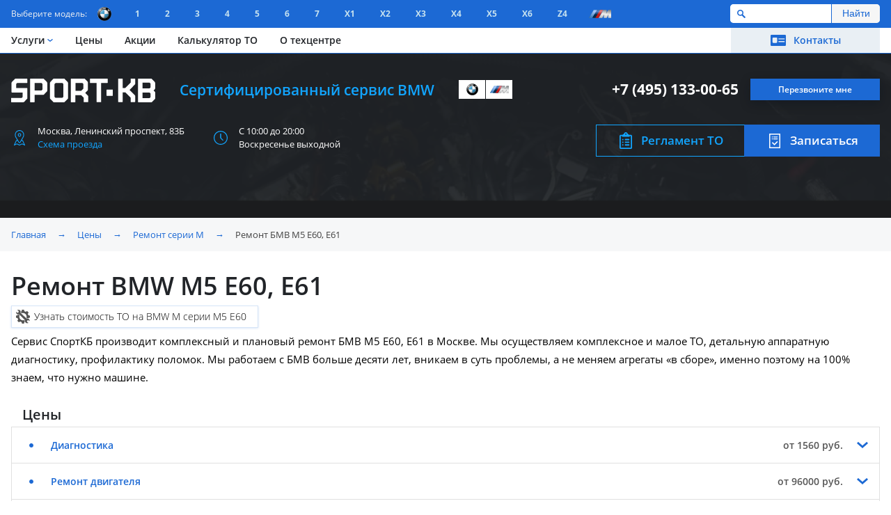

--- FILE ---
content_type: text/html; charset=utf-8
request_url: https://www.sportkb.com/bmw/seriya-m/e60/
body_size: 13537
content:
<!DOCTYPE html><html lang="ru"><head><title>Ремонт BMW M5 E60, Е61 в Москве</title><meta name="viewport" content="width=device-width, initial-scale=1"><script>(function(w,d,s,l,i){w[l]=w[l]||[];w[l].push({'gtm.start': new Date().getTime(),event:'gtm.js'});var f=d.getElementsByTagName(s)[0], j=d.createElement(s),dl=l!='dataLayer'?'&l='+l:'';j.async=true;j.src= 'https://www.googletagmanager.com/gtm.js?id='+i+dl;f.parentNode.insertBefore(j,f); })(window,document,'script','dataLayer','GTM-PX7CVPP');</script><link href="/favicon.ico?1560961616" rel="shortcut icon"><link rel="apple-touch-icon" sizes="180x180" href="/apple-touch-icon.png"><link rel="icon" type="image/png" sizes="32x32" href="/favicon-32x32.png"><link rel="icon" type="image/png" sizes="16x16" href="/favicon-16x16.png"><link rel="manifest" href="/site.webmanifest"><link rel="mask-icon" href="/safari-pinned-tab.svg" color="#5bbad5"><meta name="msapplication-TileColor" content="#2b5797"><meta name="theme-color" content="#212428"><link href="/css/style.min.css?1597169757" rel="stylesheet" type="text/css"><link rel="preconnect" href="https://www.googletagmanager.com/"><link rel="preconnect" href="https://connect.facebook.net/"><link rel="preconnect" href="https://www.google-analytics.com/"><meta property="og:title" content="Ремонт BMW M5 E60, Е61 в Москве"><meta property="og:image" content="https://www.sportkb.com/img/gallery"><meta name="description" content="Обслуживание и ремонт БМВ М5 Е60 в Москве. Цены на техобслуживание, сервис и ремонт Ремонт BMW M5 E60, Е61 в автосервисе"><meta name="generator" content="ID 1305"><meta property="og:description" content="Обслуживание и ремонт БМВ М5 Е60 в Москве. Цены на техобслуживание, сервис и ремонт Ремонт BMW M5 E60, Е61 в автосервисе"><link rel="canonical" href="https://www.sportkb.com/bmw/seriya-m/e60/"></head><body><noscript><iframe src="https://www.googletagmanager.com/ns.html?id=GTM-PX7CVPP" height="0" width="0" style="display:none;visibility:hidden"></iframe></noscript><script type="text/javascript" > (function(m,e,t,r,i,k,a){m[i]=m[i]||function(){(m[i].a=m[i].a||[]).push(arguments)}; m[i].l=1*new Date(); for (var j = 0; j < document.scripts.length; j++) {if (document.scripts[j].src === r) { return; }} k=e.createElement(t),a=e.getElementsByTagName(t)[0],k.async=1,k.src=r,a.parentNode.insertBefore(k,a)}) (window, document, "script", "https://mc.yandex.ru/metrika/tag.js", "ym"); ym(26253624, "init", { clickmap:true, trackLinks:true, accurateTrackBounce:true, webvisor:true });
</script><noscript><div><img src="https://mc.yandex.ru/watch/26253624" style="position:absolute; left:-9999px;" alt=""></div></noscript><div class="main"><div class="top_line"><div class="top_line_center"><div class="show_menu" id="show_menu"></div><div class="models_menu"><div class="show_models" id="show_models"><div class="show_models_bmw"><span>Выберите модель:</span></div></div><div class="all_series" id="models_menu"><a class="serie" href="/bmw/seriya-1/"><span>Серия </span>1</a><a class="serie" href="/bmw/seriya-2/"><span>Серия </span>2</a><a class="serie" href="/bmw/seriya-3/"><span>Серия </span>3</a><a class="serie" href="/bmw/seriya-4/"><span>Серия </span>4</a><a class="serie" href="/bmw/seriya-5/"><span>Серия </span>5</a><a class="serie" href="/bmw/seriya-6/"><span>Серия </span>6</a><a class="serie" href="/bmw/seriya-7/"><span>Серия </span>7</a><a class="serie" href="/bmw/seriya-x1/"><span>Серия </span>X1</a><a class="serie" href="/bmw/seriya-x2/"><span>Серия </span>X2</a><a class="serie" href="/bmw/seriya-x3/"><span>Серия </span>X3</a><a class="serie" href="/bmw/seriya-x4/"><span>Серия </span>X4</a><a class="serie" href="/bmw/seriya-x5/"><span>Серия </span>X5</a><a class="serie" href="/bmw/seriya-x6/"><span>Серия </span>X6</a><a class="serie" href="/bmw/seriya-z4/"><span>Серия </span>Z4</a><a class="serie" href="/bmw/seriya-m/"><span>Серия </span>M</a></div></div><div class="show_search" id="show_search"></div><div class="search" id="search"><form method="get" action="/search"><input type="submit" value="Найти"><input type="text" name="label" placeholder=""><input type="hidden" name="search" value="1"></form></div></div></div><div class="header"><div class="hor_menu" id="menu"><div class="hor_menu_center"><div class="all_services_opener" id="all_services"><span>Услуги</span><hr></div><div class="services_menu" id="services_menu"><div class="services_menu_center"><div class="services_menu_inner"><div class="service_link1 no_child" id="par1003" rel="parent_serv" onclick="toggle_serv_menu(1003)"><a class="service_ico1003" href="/bmw/diagnostika/">Диагностика</a></div><div class="service_link1 " id="par1004" rel="parent_serv" onclick="toggle_serv_menu(1004)"><a class="service_ico1004" href="/bmw/remont-dvigatelya/">Ремонт двигателя</a></div><div class="service_child1 child_columns" id="ch1004" rel="child_serv"><a href="/bmw/remont-dvigatelya/chistka-vihrevyh-zaslonok/" class="service_link2 no_child">Чистка вихревых заслонок</a><a href="/bmw/remont-dvigatelya/promyvka-vihrevyh-zaslonok/" class="service_link2 no_child">Промывка вихревых заслонок</a><a href="/bmw/remont-dvigatelya/snyatie-ustanovka/" class="service_link2 no_child">Снятие и установка двигателя</a><a href="/bmw/remont-dvigatelya/udalenie-vihrevyh-zaslonok/" class="service_link2 no_child">Удаление вихревых заслонок</a><a href="/bmw/remont-dvigatelya/vanos/" class="service_link2 no_child">Ремонт ваноса</a><a href="/bmw/remont-dvigatelya/vihrevyh-zaslonok/" class="service_link2 no_child">Ремонт вихревых заслонок </a><a href="/bmw/remont-dvigatelya/zamena-mahovika/" class="service_link2 no_child">Замена маховика </a><a href="/bmw/remont-dvigatelya/zamena-poddona-kartera/" class="service_link2 no_child">Замена поддона картера </a><a href="/bmw/remont-dvigatelya/zamena-vanos/" class="service_link2 no_child">Замена ванос</a><a href="/bmw/remont-dvigatelya/bloka-cilindrov/" class="service_link2 no_child">Ремонт блока цилиндров</a><a href="/bmw/remont-dvigatelya/gbc/" class="service_link2 no_child">Ремонт ГБЦ</a><a href="/bmw/remont-dvigatelya/grm/" class="service_link2 no_child">Ремонт ГРМ</a><a href="/bmw/remont-dvigatelya/diagnostika/" class="service_link2 no_child">Диагностика двигателя</a><a href="/bmw/remont-dvigatelya/diagnostika-turbiny/" class="service_link2 no_child">Диагностика турбины</a><a href="/bmw/remont-dvigatelya/dizelnyh/" class="service_link2 no_child">Ремонт дизельных двигателей</a><a href="/bmw/remont-dvigatelya/kapitalnyy/" class="service_link2 no_child">Капитальный ремонт двигателя</a><a href="/bmw/remont-dvigatelya/pompy/" class="service_link2 no_child">Ремонт помпы</a><a href="/bmw/remont-dvigatelya/turbiny/" class="service_link2 no_child">Ремонт турбины</a><a href="/bmw/remont-dvigatelya/udalenie-egr/" class="service_link2 no_child">Удаление ЕГР</a><a href="/bmw/remont-dvigatelya/zamena/" class="service_link2 no_child">Замена двигателя</a><a href="/bmw/remont-dvigatelya/zamena-masla/" class="service_link2 no_child">Замена масла в двигателе</a><a href="/bmw/remont-dvigatelya/zamena-maslosemnyh-kolpachkov/" class="service_link2 no_child">Замена маслосъемных колпачков</a><a href="/bmw/remont-dvigatelya/zamena-maslyanogo-filtra/" class="service_link2 no_child">Замена масляного фильтра</a><a href="/bmw/remont-dvigatelya/zamena-maslyanogo-nasosa/" class="service_link2 no_child">Замена масляного насоса</a><a href="/bmw/remont-dvigatelya/zamena-opory/" class="service_link2 no_child">Замена опоры двигателя</a><a href="/bmw/remont-dvigatelya/zamena-perednego-salnika-kolenvala/" class="service_link2 no_child">Замена переднего сальника коленвала</a><a href="/bmw/remont-dvigatelya/zamena-podushek/" class="service_link2 no_child">Замена подушек двигателя</a><a href="/bmw/remont-dvigatelya/zamena-turbiny/" class="service_link2 no_child">Замена турбины</a><a href="/bmw/remont-dvigatelya/zamena-vozdushnogo-filtra/" class="service_link2 no_child">Замена воздушного фильтра</a></div><div class="service_link1 " id="par1005" rel="parent_serv" onclick="toggle_serv_menu(1005)"><a class="service_ico1005" href="/bmw/remont-elektriki/">Ремонт электрики</a></div><div class="service_child1 " id="ch1005" rel="child_serv"><a href="/bmw/remont-elektriki/elektronnyh-blokov-upravleniya/" class="service_link2 no_child">Ремонт электронных блоков управления </a><a href="/bmw/remont-elektriki/generatora/" class="service_link2 no_child">Ремонт генератора</a><a href="/bmw/remont-elektriki/startera/" class="service_link2 no_child">Ремонт стартера</a><a href="/bmw/remont-elektriki/zamena-generatora/" class="service_link2 no_child">Замена генератора</a><a href="/bmw/remont-elektriki/zamena-startera/" class="service_link2 no_child">Замена стартера</a><a href="/bmw/remont-elektriki/zamena-svechej/" class="service_link2 no_child">Замена свечей</a></div><div class="service_link1 " id="par1007" rel="parent_serv" onclick="toggle_serv_menu(1007)"><a class="service_ico1007" href="/bmw/remont-kondicionera/">Ремонт кондиционера</a></div><div class="service_child1 " id="ch1007" rel="child_serv"><a href="/bmw/remont-kondicionera/diagnostika/" class="service_link2 no_child">Диагностика кондиционера</a><a href="/bmw/remont-kondicionera/zamena-kompressora/" class="service_link2 no_child">Замена компрессора</a></div><div class="service_link1 " id="par1008" rel="parent_serv" onclick="toggle_serv_menu(1008)"><a class="service_ico1008" href="/bmw/remont-otopitelya/">Ремонт печки (отопителя)</a></div><div class="service_child1 " id="ch1008" rel="child_serv"><a href="/bmw/remont-otopitelya/zamena/" class="service_link2 no_child">Замена печки (отопителя)</a><a href="/bmw/remont-otopitelya/zamena-radiatora/" class="service_link2 no_child">Замена радиатора печки</a><a href="/bmw/remont-otopitelya/zamena-salonnogo-filtra/" class="service_link2 no_child">Замена салонного фильтра</a></div><div class="service_link1 " id="par1009" rel="parent_serv" onclick="toggle_serv_menu(1009)"><a class="service_ico1009" href="/bmw/remont-podveski/">Ремонт подвески</a></div><div class="service_child1 child_columns" id="ch1009" rel="child_serv"><a href="/bmw/remont-hodovoy/granaty/" class="service_link2 no_child">Ремонт гранаты </a><a href="/bmw/remont-hodovoy/stupicy/" class="service_link2 no_child">Ремонт ступицы </a><a href="/bmw/remont-hodovoy/zamena-granaty/" class="service_link2 no_child">Замена гранаты </a><a href="/bmw/remont-transmissii/mosti-reduktora-rkpp/servoprivoda/" class="service_link2 no_child">Ремонт сервопривода </a><a href="/bmw/remont-podveski/aktivnogo-stabilizatora/" class="service_link2 no_child">Ремонт активного стабилизатора</a><a href="/bmw/remont-transmissii/privoda/kardannogo-vala/" class="service_link2 no_child">Ремонт карданного вала</a><a href="/bmw/remont-hodovoy/zamena-pruzhin/" class="service_link2 no_child">Замена пружин</a><a href="/bmw/remont-podveski/diagnostika/" class="service_link2 no_child">Диагностика подвески</a><a href="/bmw/remont-podveski/peredney/zamena-opornogo-podshipnika-ammortizatora/" class="service_link2 no_child">Замена опорных подшипников</a><a href="/bmw/remont-transmissii/mosti-reduktora-rkpp/zamena-masla/" class="service_link2 no_child">Замена масла в редукторе</a><a href="/bmw/remont-hodovoy/zamena-stupicy/" class="service_link2 no_child">Замена ступицы</a><a href="/bmw/remont-transmissii/mosti-reduktora-rkpp/zamena-masla-v-razdatke/" class="service_link2 no_child">Замена масла в раздатке</a><a href="/bmw/remont-podveski/shod-razval/" class="service_link2 no_child">Сход-развал</a><a href="/bmw/remont-podveski/zamena-amortizatorov/" class="service_link2 no_child">Замена амортизаторов</a><a href="/bmw/remont-podveski/zamena-sajlentblokov/" class="service_link2 no_child">Замена сайлентблоков</a><a href="/bmw/remont-podveski/zamena-sharovoi-opory-rychaga/" class="service_link2 no_child">Замена шаровых опор</a><a href="/bmw/remont-podveski/zamena-srednego-rychaga/" class="service_link2 no_child">Замена рычагов</a><a href="/bmw/remont-podveski/zamena-stojki-stabilizatora/" class="service_link2 no_child">Замена стойки стабилизатора</a></div><div class="service_link1 " id="par1010" rel="parent_serv" onclick="toggle_serv_menu(1010)"><a class="service_ico1010" href="/bmw/remont-rulevogo-upravleniya/">Ремонт рулевого управления</a></div><div class="service_child1 " id="ch1010" rel="child_serv"><a href="/bmw/remont-rulevogo-upravleniya/gur/" class="service_link2 no_child">Ремонт ГУР</a><a href="/bmw/remont-rulevogo-upravleniya/nasosa-gur/" class="service_link2 no_child">Ремонт насоса ГУР</a><a href="/bmw/remont-rulevogo-upravleniya/rulevoy-reyki/" class="service_link2 no_child">Ремонт рулевой рейки</a><a href="/bmw/remont-rulevogo-upravleniya/zamena-masla-v-gur/" class="service_link2 no_child">Замена масла ГУР</a><a href="/bmw/remont-rulevogo-upravleniya/zamena-reyki/" class="service_link2 no_child">Замена рулевой рейки</a></div><div class="service_link1 " id="par1011" rel="parent_serv" onclick="toggle_serv_menu(1011)"><a class="service_ico1011" href="/bmw/remont-sistemy-ohlazhdeniya/">Ремонт системы охлаждения</a></div><div class="service_child1 " id="ch1011" rel="child_serv"><a href="/bmw/remont-sistemy-ohlazhdeniya/radiatora-kondicionera/" class="service_link2 no_child">Ремонт радиатора охлаждения </a><a href="/bmw/remont-sistemy-ohlazhdeniya/zamena-antifriza/" class="service_link2 no_child">Замена охлаждающей жидкости (антифриза)</a><a href="/bmw/remont-sistemy-ohlazhdeniya/zamena-radiatora/" class="service_link2 no_child">Замена радиатора охлаждения</a><a href="/bmw/remont-sistemy-ohlazhdeniya/zamena-termostata/" class="service_link2 no_child">Замена термостата</a></div><div class="service_link1 " id="par1012" rel="parent_serv" onclick="toggle_serv_menu(1012)"><a class="service_ico1012" href="/bmw/remont-toplivnoy-sistemy/">Ремонт топливной системы</a></div><div class="service_child1 " id="ch1012" rel="child_serv"><a href="/bmw/remont-toplivnoy-sistemy/promyvka-inzhektora/" class="service_link2 no_child">Промывка инжектора</a><a href="/bmw/remont-toplivnoy-sistemy/zamena-benzonasosa/" class="service_link2 no_child">Замена бензонасоса</a><a href="/bmw/remont-toplivnoy-sistemy/zamena-filtra/" class="service_link2 no_child">Замена топливного фильтра</a><a href="/bmw/remont-toplivnoy-sistemy/zamena-forsunok/" class="service_link2 no_child">Замена форсунок</a></div><div class="service_link1 " id="par1013" rel="parent_serv" onclick="toggle_serv_menu(1013)"><a class="service_ico1013" href="/bmw/remont-tormoznoj-sistemy/">Ремонт тормозной системы</a></div><div class="service_child1 " id="ch1013" rel="child_serv"><a href="/bmw/remont-tormoznoj-sistemy/supporta/" class="service_link2 no_child">Ремонт суппорта</a><a href="/bmw/remont-tormoznoj-sistemy/zamena-supporta/" class="service_link2 no_child">Замена суппорта </a><a href="/bmw/remont-tormoznoj-sistemy/zamena-diska/" class="service_link2 no_child">Замена тормозных дисков</a><a href="/bmw/remont-tormoznoj-sistemy/zamena-kolodok/" class="service_link2 no_child">Замена тормозных колодок</a><a href="/bmw/remont-tormoznoj-sistemy/zamena-zhidkosti/" class="service_link2 no_child">Замена тормозной жидкости</a></div><div class="service_link1 " id="par1014" rel="parent_serv" onclick="toggle_serv_menu(1014)"><a class="service_ico1014" href="/bmw/remont-transmissii/">Ремонт трансмиссии</a></div><div class="service_child1 " id="ch1014" rel="child_serv"><a href="/bmw/remont-transmissii/mkpp/" class="service_link2 no_child">Ремонт МКПП </a><a href="/bmw/remont-transmissii/akpp/" class="service_link2 no_child">Ремонт АКПП</a><a href="/bmw/remont-transmissii/razdatki/" class="service_link2 no_child">Ремонт раздатки</a><a href="/bmw/remont-transmissii/scepleniya/" class="service_link2 no_child">Ремонт сцепления </a></div><div class="service_link1 " id="par1015" rel="parent_serv" onclick="toggle_serv_menu(1015)"><a class="service_ico1015" href="/bmw/remont-vypusknoy-sistemy/">Ремонт выпускной системы</a></div><div class="service_child1 " id="ch1015" rel="child_serv"><a href="/bmw/remont-vypusknoy-sistemy/zamena-rezonatora/" class="service_link2 no_child">Замена резонатора </a><a href="/bmw/remont-vypusknoy-sistemy/zamena-vypusknogo-kollektora/" class="service_link2 no_child">Замена выпускного коллектора </a><a href="/bmw/remont-vypusknoy-sistemy/glushitelya/" class="service_link2 no_child">Ремонт глушителя</a><a href="/bmw/remont-vypusknoy-sistemy/udalenie-katalizatora/" class="service_link2 no_child">Удаление катализатора</a><a href="/bmw/remont-vypusknoy-sistemy/udalenie-sazhevogo-filtra/" class="service_link2 no_child">Удаление сажевого фильтра</a><a href="/bmw/remont-vypusknoy-sistemy/zamena-katalizatora/" class="service_link2 no_child">Замена катализатора</a></div></div></div></div><a class="hm_link bmw_prices" href="/bmw/">Цены<hr></a><a class="hm_link akcii" href="/akcii/">Акции<hr></a><a class="hm_link tehnicheskoe-obsluzhivanie-bmw" href="/tehnicheskoe-obsluzhivanie-bmw/">Калькулятор ТО<hr></a><a class="hm_link otzyvy" href="/o-tehcentre/">О техцентре<hr></a><a class="hm_link contacts_page" href="/contacts/">Контакты<hr></a><div class="additional_links"><div class="regulations_appointment"><a href="/tehnicheskoe-obsluzhivanie-bmw/" class="regulations"><b>Регламент ТО</b></a><a href="#appointment_form" class="popForm appointment button_appointment_form"><b>Записаться</b></a></div></div></div></div><div class="header_line"><div class="header_center"><div class="logo_line"><a href="/"><img class="logo" src="/img/design/logo.svg" alt="SportKB © 2023"></a><div class="slogan">Сертифицированный сервис BMW</div></div><div class="shields"><div class="shield"><div class="bmw"></div><span>Sheer<br>Driving Pleasure</span></div><div class="shield"><div class="m-power"></div><span>The Ultimate<br>Driving Experience</span></div></div><div class="phone"><a href="javascript:jivo_api.open({start : 'call'})" class="call_me button_callbackhunter"><span>Перезвоните мне</span></a><a href="tel:+74951330065" class="tel">+7 (495) 133-00-65</a></div><div class="contacts_line"><a href="#appointment_form" class="popForm mobile_appointment button_appointment_form">Записаться</a><a href="/contacts/" class="address"><span>Москва, Ленинский </span><span>проспект, 83Б</span></a><div class="mail"><a href="mailto:contact@sportkb.com" class="email">contact@sportkb.com</a></div></div><div class="contacts_line desktop"><div class="address desktop"><span>Москва, Ленинский </span><span>проспект, 83Б</span><br><a href="/contacts/">Схема проезда</a></div><div class="hours"><span>С 10:00 до 20:00 </span><span>Воскресенье выходной</span></div></div><div class="regulations_appointment desktop"><a href="/tehnicheskoe-obsluzhivanie-bmw/" class="regulations"><b>Регламент ТО</b></a><a href="#appointment_form" class="popForm appointment button_appointment_form"><b>Записаться</b></a></div></div></div></div><div class="crumbs"><script type="application/ld+json"> { "@context": "http://schema.org", "@type": "BreadcrumbList", "itemListElement": [ { "@type": "ListItem", "position": 1, "item": { "@id": "/", "name": "Главная" } }, { "@type": "ListItem", "position": 2, "item": { "@id": "/bmw/", "name": "Цены" } }, { "@type": "ListItem", "position": 3, "item": { "@id": "/bmw/seriya-m/", "name": "Ремонт серии M" } }, { "@type": "ListItem", "position": 4, "item": { "@id": "/bmw/seriya-m/e60/", "name": "Ремонт BMW M5 E60, Е61" } } ] </script><div class="crumbs_center"><a href="/">Главная</a>&rarr;<a href="/bmw/">Цены</a>&rarr;<a href="/bmw/seriya-m/">Ремонт серии M</a>&rarr;<span >Ремонт БМВ M5 E60, Е61</span></div></div><div class="content"><div class="content_center"><h1>Ремонт BMW M5 E60, Е61</h1><div class="service_link"><a class="pop_ico1031" href="/tehnicheskoe-obsluzhivanie-bmw/seriya-m/e60/">Узнать стоимость ТО на BMW M серии M5 E60</a></div><div class="main_text"><p>Сервис СпортКБ производит комплексный и плановый ремонт БМВ M5 E60, E61 в Москве. Мы осуществляем комплексное и малое ТО, детальную аппаратную диагностику, профилактику поломок. Мы работаем с БМВ больше десяти лет, вникаем в суть проблемы, а не меняем агрегаты &laquo;в сборе&raquo;, именно поэтому на 100% знаем, что нужно машине.</p></div><div class="price_list"><h2 class="price_header"> Цены </h2><div class="price_item pi_level1 parent" rel="rel1305" onclick="$('[rel=rel2681]').toggle();$(this).toggleClass('active');"><a class="service_ico2681" href="/bmw/seriya-m/e60/diagnostika/">Диагностика</a><span class="service_price">от 1560&nbsp;руб.</span></div><div class="price_item pi_level2" style="display: none" rel="rel2681"><a class="service_ico6941" href="/bmw/seriya-m/e60/remont-dvigatelya/diagnostika/">Диагностика двигателя</a><span class="service_price">от 1560&nbsp;руб.</span></div><div class="price_item pi_level2" style="display: none" rel="rel2681"><a class="service_ico6942" href="/bmw/seriya-m/e60/remont-dvigatelya/diagnostika-turbiny/">Диагностика турбины</a><span class="service_price">от 1560&nbsp;руб.</span></div><div class="price_item pi_level2" style="display: none" rel="rel2681"><a class="service_ico6990" href="/bmw/seriya-m/e60/remont-kondicionera/diagnostika/">Диагностика кондиционера</a><span class="service_price">от 1560&nbsp;руб.</span></div><div class="price_item pi_level2" style="display: none" rel="rel2681"><a class="service_ico6998" href="/bmw/seriya-m/e60/remont-podveski/diagnostika/">Диагностика подвески</a><span class="service_price">от 1560&nbsp;руб.</span></div><div class="price_item pi_level2" style="display: none" rel="rel2681"><a class="service_ico12144" href="/bmw/seriya-m/e60/remont-transmissii/akpp/diagnostika-akpp/">Диагностика АКПП</a><span class="service_price">от 1560&nbsp;руб.</span></div><div class="price_item pi_level1 parent" rel="rel1305" onclick="$('[rel=rel2682]').toggle();$(this).toggleClass('active');"><a class="service_ico2682" href="/bmw/seriya-m/e60/remont-dvigatelya/">Ремонт двигателя</a><span class="service_price">от 96000&nbsp;руб.</span></div><div class="price_item pi_level2 parent" style="display: none" rel="rel2682" onclick="$('[rel=rel6939]').toggle();$(this).toggleClass('active');"><a class="service_ico6939" href="/bmw/seriya-m/e60/remont-dvigatelya/bloka-cilindrov/">Ремонт блока цилиндров</a><span class="service_price">от 52080&nbsp;руб.</span></div><div class="price_item pi_level3" style="display: none" rel="rel6939"><a class="service_ico12117" href="/bmw/seriya-m/e60/remont-dvigatelya/bloka-cilindrov/kolenvala/">Ремонт коленвала </a><span class="service_price">от 14400&nbsp;руб.</span></div><div class="price_item pi_level3" style="display: none" rel="rel6939"><a class="service_ico12118" href="/bmw/seriya-m/e60/remont-dvigatelya/bloka-cilindrov/zamena-kolenvala/">Замена коленвала</a><span class="service_price">от 69600&nbsp;руб.</span></div><div class="price_item pi_level3" style="display: none" rel="rel6939"><a class="service_ico12119" href="/bmw/seriya-m/e60/remont-dvigatelya/bloka-cilindrov/zamena-porshnevyh-kolec/">Замена поршневых колец</a><span class="service_price">от 76800&nbsp;руб.</span></div><div class="price_item pi_level2" style="display: none" rel="rel2682"><a class="service_ico6940" href="/bmw/seriya-m/e60/remont-dvigatelya/chistka-vihrevyh-zaslonok/">Чистка вихревых заслонок</a><span class="service_price">от 6000&nbsp;руб.</span></div><div class="price_item pi_level2" style="display: none" rel="rel2682"><a class="service_ico6941" href="/bmw/seriya-m/e60/remont-dvigatelya/diagnostika/">Диагностика двигателя</a><span class="service_price">от 1560&nbsp;руб.</span></div><div class="price_item pi_level2" style="display: none" rel="rel2682"><a class="service_ico6942" href="/bmw/seriya-m/e60/remont-dvigatelya/diagnostika-turbiny/">Диагностика турбины</a><span class="service_price">от 1560&nbsp;руб.</span></div><div class="price_item pi_level2" style="display: none" rel="rel2682"><a class="service_ico6943" href="/bmw/seriya-m/e60/remont-dvigatelya/dizelnyh/">Ремонт дизельных двигателей</a><span class="service_price">от 20400&nbsp;руб.</span></div><div class="price_item pi_level2 parent" style="display: none" rel="rel2682" onclick="$('[rel=rel6944]').toggle();$(this).toggleClass('active');"><a class="service_ico6944" href="/bmw/seriya-m/e60/remont-dvigatelya/gbc/">Ремонт ГБЦ</a><span class="service_price">от 57600&nbsp;руб.</span></div><div class="price_item pi_level3" style="display: none" rel="rel6944"><a class="service_ico12120" href="/bmw/seriya-m/e60/remont-dvigatelya/gbc/zamena-gidrokompensatorov/">Замена гидрокомпенсаторов</a><span class="service_price">от 39600&nbsp;руб.</span></div><div class="price_item pi_level3" style="display: none" rel="rel6944"><a class="service_ico12121" href="/bmw/seriya-m/e60/remont-dvigatelya/gbc/zamena-golovki-bloka-cilindrov/">Замена головки блока цилиндров</a><span class="service_price">от 45600&nbsp;руб.</span></div><div class="price_item pi_level3" style="display: none" rel="rel6944"><a class="service_ico12122" href="/bmw/seriya-m/e60/remont-dvigatelya/gbc/zamena-prokladki-gbc/">Замена прокладки ГБЦ</a><span class="service_price">от 45600&nbsp;руб.</span></div><div class="price_item pi_level3" style="display: none" rel="rel6944"><a class="service_ico12123" href="/bmw/seriya-m/e60/remont-dvigatelya/gbc/zamena-raspredelitelnogo-vala/">Замена распределительного вала </a><span class="service_price">от 29520&nbsp;руб.</span></div><div class="price_item pi_level2 parent" style="display: none" rel="rel2682" onclick="$('[rel=rel6945]').toggle();$(this).toggleClass('active');"><a class="service_ico6945" href="/bmw/seriya-m/e60/remont-dvigatelya/grm/">Ремонт ГРМ</a><span class="service_price">от 33600&nbsp;руб.</span></div><div class="price_item pi_level3" style="display: none" rel="rel6945"><a class="service_ico12125" href="/bmw/seriya-m/e60/remont-dvigatelya/grm/vystavlenie-metok/">Выставление меток ГРМ</a><span class="service_price">от 20400&nbsp;руб.</span></div><div class="price_item pi_level3" style="display: none" rel="rel6945"><a class="service_ico12126" href="/bmw/seriya-m/e60/remont-dvigatelya/grm/zamena-cepi/">Замена цепи ГРМ</a><span class="service_price">от 33600&nbsp;руб.</span></div><div class="price_item pi_level3" style="display: none" rel="rel6945"><a class="service_ico12127" href="/bmw/seriya-m/e60/remont-dvigatelya/grm/zamena-natyazhitelya-cepi/">Замена натяжителя цепи</a><span class="service_price">от 2880&nbsp;руб.</span></div><div class="price_item pi_level3 parent" style="display: none" rel="rel6945" onclick="$('[rel=rel12128]').toggle();$(this).toggleClass('active');"><a class="service_ico12128" href="/bmw/seriya-m/e60/remont-dvigatelya/grm/zamena-privodnogo-remnya/">Замена приводного ремня</a><span class="service_price">от 3600&nbsp;руб.</span></div><div class="price_item pi_level4" style="display: none" rel="rel12128"><a class="service_ico14402" href="/bmw/seriya-m/e60/remont-dvigatelya/grm/zamena-privodnogo-remnya/zamena-rolika-natyazhitelya/">Замена ролика натяжителя</a><span class="service_price">от 4320&nbsp;руб.</span></div><div class="price_item pi_level3" style="display: none" rel="rel6945"><a class="service_ico12129" href="/bmw/seriya-m/e60/remont-dvigatelya/grm/zamena-remnya/">Замена ремня ГРМ</a><span class="service_price">от 3600&nbsp;руб.</span></div><div class="price_item pi_level2" style="display: none" rel="rel2682"><a class="service_ico6946" href="/bmw/seriya-m/e60/remont-dvigatelya/kapitalnyy/">Капитальный ремонт двигателя</a><span class="service_price">от 104880&nbsp;руб.</span></div><div class="price_item pi_level2" style="display: none" rel="rel2682"><a class="service_ico6947" href="/bmw/seriya-m/e60/remont-dvigatelya/pompy/">Ремонт помпы</a><span class="service_price">от 6000&nbsp;руб.</span></div><div class="price_item pi_level2" style="display: none" rel="rel2682"><a class="service_ico6948" href="/bmw/seriya-m/e60/remont-dvigatelya/promyvka-vihrevyh-zaslonok/">Промывка вихревых заслонок</a><span class="service_price">от 6000&nbsp;руб.</span></div><div class="price_item pi_level2" style="display: none" rel="rel2682"><a class="service_ico6949" href="/bmw/seriya-m/e60/remont-dvigatelya/snyatie-ustanovka/">Снятие и установка двигателя</a><span class="service_price">от 43200&nbsp;руб.</span></div><div class="price_item pi_level2" style="display: none" rel="rel2682"><a class="service_ico6950" href="/bmw/seriya-m/e60/remont-dvigatelya/turbiny/">Ремонт турбины</a><span class="service_price">от 25200&nbsp;руб.</span></div><div class="price_item pi_level2" style="display: none" rel="rel2682"><a class="service_ico6951" href="/bmw/seriya-m/e60/remont-dvigatelya/udalenie-egr/">Удаление ЕГР</a><span class="service_price">от 12000&nbsp;руб.</span></div><div class="price_item pi_level2" style="display: none" rel="rel2682"><a class="service_ico6952" href="/bmw/seriya-m/e60/remont-dvigatelya/udalenie-vihrevyh-zaslonok/">Удаление вихревых заслонок</a><span class="service_price">от 5520&nbsp;руб.</span></div><div class="price_item pi_level2" style="display: none" rel="rel2682"><a class="service_ico6953" href="/bmw/seriya-m/e60/remont-dvigatelya/vanos/">Ремонт ваноса</a><span class="service_price">от 20400&nbsp;руб.</span></div><div class="price_item pi_level2" style="display: none" rel="rel2682"><a class="service_ico6954" href="/bmw/seriya-m/e60/remont-dvigatelya/vihrevyh-zaslonok/">Ремонт вихревых заслонок </a><span class="service_price">от 5520&nbsp;руб.</span></div><div class="price_item pi_level2" style="display: none" rel="rel2682"><a class="service_ico6955" href="/bmw/seriya-m/e60/remont-dvigatelya/zamena/">Замена двигателя</a><span class="service_price">от 8880&nbsp;руб.</span></div><div class="price_item pi_level2" style="display: none" rel="rel2682"><a class="service_ico6956" href="/bmw/seriya-m/e60/remont-dvigatelya/zamena-mahovika/">Замена маховика </a><span class="service_price">от 10800&nbsp;руб.</span></div><div class="price_item pi_level2" style="display: none" rel="rel2682"><a class="service_ico6957" href="/bmw/seriya-m/e60/remont-dvigatelya/zamena-masla/">Замена масла в двигателе</a><span class="service_price">от 4200&nbsp;руб.</span></div><div class="price_item pi_level2" style="display: none" rel="rel2682"><a class="service_ico6958" href="/bmw/seriya-m/e60/remont-dvigatelya/zamena-maslosemnyh-kolpachkov/">Замена маслосъемных колпачков</a><span class="service_price">от 47040&nbsp;руб.</span></div><div class="price_item pi_level2" style="display: none" rel="rel2682"><a class="service_ico6959" href="/bmw/seriya-m/e60/remont-dvigatelya/zamena-maslyanogo-filtra/">Замена масляного фильтра</a><span class="service_price">от 1200&nbsp;руб.</span></div><div class="price_item pi_level2" style="display: none" rel="rel2682"><a class="service_ico6960" href="/bmw/seriya-m/e60/remont-dvigatelya/zamena-maslyanogo-nasosa/">Замена масляного насоса</a><span class="service_price">от 20400&nbsp;руб.</span></div><div class="price_item pi_level2" style="display: none" rel="rel2682"><a class="service_ico6961" href="/bmw/seriya-m/e60/remont-dvigatelya/zamena-opory/">Замена опоры двигателя</a><span class="service_price">от 8400&nbsp;руб.</span></div><div class="price_item pi_level2" style="display: none" rel="rel2682"><a class="service_ico6962" href="/bmw/seriya-m/e60/remont-dvigatelya/zamena-perednego-salnika-kolenvala/">Замена переднего сальника коленвала</a><span class="service_price">от 8640&nbsp;руб.</span></div><div class="price_item pi_level2" style="display: none" rel="rel2682"><a class="service_ico6963" href="/bmw/seriya-m/e60/remont-dvigatelya/zamena-poddona-kartera/">Замена поддона картера </a><span class="service_price">от 10800&nbsp;руб.</span></div><div class="price_item pi_level2" style="display: none" rel="rel2682"><a class="service_ico6964" href="/bmw/seriya-m/e60/remont-dvigatelya/zamena-podushek/">Замена подушек двигателя</a><span class="service_price">от 8400&nbsp;руб.</span></div><div class="price_item pi_level2" style="display: none" rel="rel2682"><a class="service_ico6972" href="/bmw/seriya-m/e60/remont-dvigatelya/zamena-turbiny/">Замена турбины</a><span class="service_price">от 15600&nbsp;руб.</span></div><div class="price_item pi_level2" style="display: none" rel="rel2682"><a class="service_ico6973" href="/bmw/seriya-m/e60/remont-dvigatelya/zamena-vanos/">Замена ванос</a><span class="service_price">от 26400&nbsp;руб.</span></div><div class="price_item pi_level2" style="display: none" rel="rel2682"><a class="service_ico6974" href="/bmw/seriya-m/e60/remont-dvigatelya/zamena-vozdushnogo-filtra/">Замена воздушного фильтра</a><span class="service_price">от 1200&nbsp;руб.</span></div><div class="price_item pi_level1 parent" rel="rel1305" onclick="$('[rel=rel2683]').toggle();$(this).toggleClass('active');"><a class="service_ico2683" href="/bmw/seriya-m/e60/remont-elektriki/">Ремонт электрики</a><span class="service_price">от 6000&nbsp;руб.</span></div><div class="price_item pi_level2 parent" style="display: none" rel="rel2683" onclick="$('[rel=rel6977]').toggle();$(this).toggleClass('active');"><a class="service_ico6977" href="/bmw/seriya-m/e60/remont-elektriki/elektronnyh-blokov-upravleniya/">Ремонт электронных блоков управления </a><span class="service_price">от 6000&nbsp;руб.</span></div><div class="price_item pi_level3" style="display: none" rel="rel6977"><a class="service_ico12130" href="/bmw/seriya-m/e60/remont-elektriki/elektronnyh-blokov-upravleniya/bloka-frm/">Ремонт блока ФРМ</a><span class="service_price">от 4800&nbsp;руб.</span></div><div class="price_item pi_level2" style="display: none" rel="rel2683"><a class="service_ico6978" href="/bmw/seriya-m/e60/remont-elektriki/generatora/">Ремонт генератора</a><span class="service_price">от 6000&nbsp;руб.</span></div><div class="price_item pi_level2" style="display: none" rel="rel2683"><a class="service_ico6979" href="/bmw/seriya-m/e60/remont-elektriki/startera/">Ремонт стартера</a><span class="service_price">от 6000&nbsp;руб.</span></div><div class="price_item pi_level2" style="display: none" rel="rel2683"><a class="service_ico6980" href="/bmw/seriya-m/e60/remont-elektriki/zamena-generatora/">Замена генератора</a><span class="service_price">от 5040&nbsp;руб.</span></div><div class="price_item pi_level2" style="display: none" rel="rel2683"><a class="service_ico6981" href="/bmw/seriya-m/e60/remont-elektriki/zamena-startera/">Замена стартера</a><span class="service_price">от 12960&nbsp;руб.</span></div><div class="price_item pi_level2" style="display: none" rel="rel2683"><a class="service_ico6982" href="/bmw/seriya-m/e60/remont-elektriki/zamena-svechej/">Замена свечей</a><span class="service_price">от 3360&nbsp;руб.</span></div><div class="price_item pi_level1 parent" rel="rel1305" onclick="$('[rel=rel2685]').toggle();$(this).toggleClass('active');"><a class="service_ico2685" href="/bmw/seriya-m/e60/remont-kondicionera/">Ремонт кондиционера</a><span class="service_price">от 2640&nbsp;руб.</span></div><div class="price_item pi_level2" style="display: none" rel="rel2685"><a class="service_ico6990" href="/bmw/seriya-m/e60/remont-kondicionera/diagnostika/">Диагностика кондиционера</a><span class="service_price">от 1560&nbsp;руб.</span></div><div class="price_item pi_level2" style="display: none" rel="rel2685"><a class="service_ico6992" href="/bmw/seriya-m/e60/remont-kondicionera/zamena-kompressora/">Замена компрессора</a><span class="service_price">от 2640&nbsp;руб.</span></div><div class="price_item pi_level1 parent" rel="rel1305" onclick="$('[rel=rel2686]').toggle();$(this).toggleClass('active');"><a class="service_ico2686" href="/bmw/seriya-m/e60/remont-otopitelya/">Ремонт печки (отопителя)</a><span class="service_price">от 2400&nbsp;руб.</span></div><div class="price_item pi_level2" style="display: none" rel="rel2686"><a class="service_ico6993" href="/bmw/seriya-m/e60/remont-otopitelya/zamena/">Замена печки (отопителя)</a><span class="service_price">от 8880&nbsp;руб.</span></div><div class="price_item pi_level2" style="display: none" rel="rel2686"><a class="service_ico6995" href="/bmw/seriya-m/e60/remont-otopitelya/zamena-radiatora/">Замена радиатора печки</a><span class="service_price">от 2880&nbsp;руб.</span></div><div class="price_item pi_level2" style="display: none" rel="rel2686"><a class="service_ico6996" href="/bmw/seriya-m/e60/remont-otopitelya/zamena-salonnogo-filtra/">Замена салонного фильтра</a><span class="service_price">от 840&nbsp;руб.</span></div><div class="price_item pi_level1 parent" rel="rel1305" onclick="$('[rel=rel2687]').toggle();$(this).toggleClass('active');"><a class="service_ico2687" href="/bmw/seriya-m/e60/remont-podveski/">Ремонт подвески</a><span class="service_price">от 1560&nbsp;руб.</span></div><div class="price_item pi_level2" style="display: none" rel="rel2687"><a class="service_ico6984" href="/bmw/seriya-m/e60/remont-hodovoy/granaty/">Ремонт гранаты </a><span class="service_price">от 8400&nbsp;руб.</span></div><div class="price_item pi_level2" style="display: none" rel="rel2687"><a class="service_ico6985" href="/bmw/seriya-m/e60/remont-hodovoy/stupicy/">Ремонт ступицы </a><span class="service_price">от 4080&nbsp;руб.</span></div><div class="price_item pi_level2" style="display: none" rel="rel2687"><a class="service_ico6986" href="/bmw/seriya-m/e60/remont-hodovoy/zamena-granaty/">Замена гранаты </a><span class="service_price">от 5040&nbsp;руб.</span></div><div class="price_item pi_level2" style="display: none" rel="rel2687"><a class="service_ico6987" href="/bmw/seriya-m/e60/remont-hodovoy/zamena-pruzhin/">Замена пружин</a><span class="service_price">от 4080&nbsp;руб.</span></div><div class="price_item pi_level2" style="display: none" rel="rel2687"><a class="service_ico6989" href="/bmw/seriya-m/e60/remont-hodovoy/zamena-stupicy/">Замена ступицы</a><span class="service_price">от 4080&nbsp;руб.</span></div><div class="price_item pi_level2" style="display: none" rel="rel2687"><a class="service_ico6997" href="/bmw/seriya-m/e60/remont-podveski/aktivnogo-stabilizatora/">Ремонт активного стабилизатора</a><span class="service_price">от 1560&nbsp;руб.</span></div><div class="price_item pi_level2" style="display: none" rel="rel2687"><a class="service_ico6998" href="/bmw/seriya-m/e60/remont-podveski/diagnostika/">Диагностика подвески</a><span class="service_price">от 1560&nbsp;руб.</span></div><div class="price_item pi_level2" style="display: none" rel="rel2687"><a class="service_ico7000" href="/bmw/seriya-m/e60/remont-podveski/shod-razval/">Сход-развал</a><span class="service_price">от 4500&nbsp;руб.</span></div><div class="price_item pi_level2" style="display: none" rel="rel2687"><a class="service_ico7003" href="/bmw/seriya-m/e60/remont-podveski/zamena-amortizatorov/">Замена амортизаторов</a><span class="service_price">от 4320&nbsp;руб.</span></div><div class="price_item pi_level2" style="display: none" rel="rel2687"><a class="service_ico7009" href="/bmw/seriya-m/e60/remont-podveski/zamena-sajlentblokov/">Замена сайлентблоков</a><span class="service_price">от 4080&nbsp;руб.</span></div><div class="price_item pi_level2" style="display: none" rel="rel2687"><a class="service_ico7010" href="/bmw/seriya-m/e60/remont-podveski/zamena-sharovoi-opory-rychaga/">Замена шаровых опор</a><span class="service_price">от 5280&nbsp;руб.</span></div><div class="price_item pi_level2" style="display: none" rel="rel2687"><a class="service_ico7011" href="/bmw/seriya-m/e60/remont-podveski/zamena-srednego-rychaga/">Замена рычагов</a><span class="service_price">от 2640&nbsp;руб.</span></div><div class="price_item pi_level2" style="display: none" rel="rel2687"><a class="service_ico7012" href="/bmw/seriya-m/e60/remont-podveski/zamena-stojki-stabilizatora/">Замена стойки стабилизатора</a><span class="service_price">от 1200&nbsp;руб.</span></div><div class="price_item pi_level2" style="display: none" rel="rel2687"><a class="service_ico12134" href="/bmw/seriya-m/e60/remont-podveski/peredney/zamena-opornogo-podshipnika-ammortizatora/">Замена опорных подшипников</a><span class="service_price">от 4320&nbsp;руб.</span></div><div class="price_item pi_level2" style="display: none" rel="rel2687"><a class="service_ico12158" href="/bmw/seriya-m/e60/remont-transmissii/mosti-reduktora-rkpp/servoprivoda/">Ремонт сервопривода </a><span class="service_price">от 24000&nbsp;руб.</span></div><div class="price_item pi_level2" style="display: none" rel="rel2687"><a class="service_ico12159" href="/bmw/seriya-m/e60/remont-transmissii/mosti-reduktora-rkpp/zamena-masla/">Замена масла в редукторе</a><span class="service_price">от 4200&nbsp;руб.</span></div><div class="price_item pi_level2" style="display: none" rel="rel2687"><a class="service_ico12160" href="/bmw/seriya-m/e60/remont-transmissii/mosti-reduktora-rkpp/zamena-masla-v-razdatke/">Замена масла в раздатке</a><span class="service_price">от 3000&nbsp;руб.</span></div><div class="price_item pi_level2" style="display: none" rel="rel2687"><a class="service_ico12165" href="/bmw/seriya-m/e60/remont-transmissii/privoda/kardannogo-vala/">Ремонт карданного вала</a><span class="service_price">от 6000&nbsp;руб.</span></div><div class="price_item pi_level1 parent" rel="rel1305" onclick="$('[rel=rel2688]').toggle();$(this).toggleClass('active');"><a class="service_ico2688" href="/bmw/seriya-m/e60/remont-rulevogo-upravleniya/">Ремонт рулевого управления</a><span class="service_price">от 1560&nbsp;руб.</span></div><div class="price_item pi_level2" style="display: none" rel="rel2688"><a class="service_ico7017" href="/bmw/seriya-m/e60/remont-rulevogo-upravleniya/gur/">Ремонт ГУР</a><span class="service_price">от 1560&nbsp;руб.</span></div><div class="price_item pi_level2" style="display: none" rel="rel2688"><a class="service_ico7018" href="/bmw/seriya-m/e60/remont-rulevogo-upravleniya/nasosa-gur/">Ремонт насоса ГУР</a><span class="service_price">от 2640&nbsp;руб.</span></div><div class="price_item pi_level2 parent" style="display: none" rel="rel2688" onclick="$('[rel=rel7019]').toggle();$(this).toggleClass('active');"><a class="service_ico7019" href="/bmw/seriya-m/e60/remont-rulevogo-upravleniya/rulevoy-reyki/">Ремонт рулевой рейки</a><span class="service_price">от 1560&nbsp;руб.</span></div><div class="price_item pi_level3" style="display: none" rel="rel7019"><a class="service_ico12142" href="/bmw/seriya-m/e60/remont-rulevogo-upravleniya/rulevoy-reyki/zamena-tyagi/">Замена рулевой тяги</a><span class="service_price">от 2400&nbsp;руб.</span></div><div class="price_item pi_level2" style="display: none" rel="rel2688"><a class="service_ico7021" href="/bmw/seriya-m/e60/remont-rulevogo-upravleniya/zamena-masla-v-gur/">Замена масла ГУР</a><span class="service_price">от 2400&nbsp;руб.</span></div><div class="price_item pi_level2" style="display: none" rel="rel2688"><a class="service_ico7024" href="/bmw/seriya-m/e60/remont-rulevogo-upravleniya/zamena-reyki/">Замена рулевой рейки</a><span class="service_price">от 7200&nbsp;руб.</span></div><div class="price_item pi_level1 parent" rel="rel1305" onclick="$('[rel=rel2689]').toggle();$(this).toggleClass('active');"><a class="service_ico2689" href="/bmw/seriya-m/e60/remont-sistemy-ohlazhdeniya/">Ремонт системы охлаждения</a><span class="service_price">от 1560&nbsp;руб.</span></div><div class="price_item pi_level2 parent" style="display: none" rel="rel2689" onclick="$('[rel=rel7026]').toggle();$(this).toggleClass('active');"><a class="service_ico7026" href="/bmw/seriya-m/e60/remont-sistemy-ohlazhdeniya/radiatora-kondicionera/">Ремонт радиатора охлаждения </a><span class="service_price">от 1560&nbsp;руб.</span></div><div class="price_item pi_level3" style="display: none" rel="rel7026"><a class="service_ico12143" href="/bmw/seriya-m/e60/remont-sistemy-ohlazhdeniya/radiatora-kondicionera/promyvka-radiatora/">Промывка радиатора</a><span class="service_price">от 12000&nbsp;руб.</span></div><div class="price_item pi_level2" style="display: none" rel="rel2689"><a class="service_ico7027" href="/bmw/seriya-m/e60/remont-sistemy-ohlazhdeniya/zamena-antifriza/">Замена охлаждающей жидкости (антифриза)</a><span class="service_price">от 2640&nbsp;руб.</span></div><div class="price_item pi_level2" style="display: none" rel="rel2689"><a class="service_ico7028" href="/bmw/seriya-m/e60/remont-sistemy-ohlazhdeniya/zamena-radiatora/">Замена радиатора охлаждения</a><span class="service_price">от 2880&nbsp;руб.</span></div><div class="price_item pi_level2" style="display: none" rel="rel2689"><a class="service_ico7030" href="/bmw/seriya-m/e60/remont-sistemy-ohlazhdeniya/zamena-termostata/">Замена термостата</a><span class="service_price">от 3480&nbsp;руб.</span></div><div class="price_item pi_level1 parent" rel="rel1305" onclick="$('[rel=rel2690]').toggle();$(this).toggleClass('active');"><a class="service_ico2690" href="/bmw/seriya-m/e60/remont-toplivnoy-sistemy/">Ремонт топливной системы</a><span class="service_price">от 1560&nbsp;руб.</span></div><div class="price_item pi_level2" style="display: none" rel="rel2690"><a class="service_ico7033" href="/bmw/seriya-m/e60/remont-toplivnoy-sistemy/promyvka-inzhektora/">Промывка инжектора</a><span class="service_price">от 6000&nbsp;руб.</span></div><div class="price_item pi_level2" style="display: none" rel="rel2690"><a class="service_ico7034" href="/bmw/seriya-m/e60/remont-toplivnoy-sistemy/zamena-benzonasosa/">Замена бензонасоса</a><span class="service_price">от 5520&nbsp;руб.</span></div><div class="price_item pi_level2" style="display: none" rel="rel2690"><a class="service_ico7035" href="/bmw/seriya-m/e60/remont-toplivnoy-sistemy/zamena-filtra/">Замена топливного фильтра</a><span class="service_price">от 4200&nbsp;руб.</span></div><div class="price_item pi_level2" style="display: none" rel="rel2690"><a class="service_ico7037" href="/bmw/seriya-m/e60/remont-toplivnoy-sistemy/zamena-forsunok/">Замена форсунок</a><span class="service_price">от 2880&nbsp;руб.</span></div><div class="price_item pi_level1 parent" rel="rel1305" onclick="$('[rel=rel2691]').toggle();$(this).toggleClass('active');"><a class="service_ico2691" href="/bmw/seriya-m/e60/remont-tormoznoj-sistemy/">Ремонт тормозной системы</a><span class="service_price">от 1560&nbsp;руб.</span></div><div class="price_item pi_level2" style="display: none" rel="rel2691"><a class="service_ico7043" href="/bmw/seriya-m/e60/remont-tormoznoj-sistemy/supporta/">Ремонт суппорта</a><span class="service_price">от 3600&nbsp;руб.</span></div><div class="price_item pi_level2" style="display: none" rel="rel2691"><a class="service_ico7044" href="/bmw/seriya-m/e60/remont-tormoznoj-sistemy/zamena-diska/">Замена тормозных дисков</a><span class="service_price">от 6000&nbsp;руб.</span></div><div class="price_item pi_level2" style="display: none" rel="rel2691"><a class="service_ico7048" href="/bmw/seriya-m/e60/remont-tormoznoj-sistemy/zamena-kolodok/">Замена тормозных колодок</a><span class="service_price">от 1560&nbsp;руб.</span></div><div class="price_item pi_level2" style="display: none" rel="rel2691"><a class="service_ico7051" href="/bmw/seriya-m/e60/remont-tormoznoj-sistemy/zamena-supporta/">Замена суппорта </a><span class="service_price">от 2880&nbsp;руб.</span></div><div class="price_item pi_level2" style="display: none" rel="rel2691"><a class="service_ico7054" href="/bmw/seriya-m/e60/remont-tormoznoj-sistemy/zamena-zhidkosti/">Замена тормозной жидкости</a><span class="service_price">от 2880&nbsp;руб.</span></div><div class="price_item pi_level1 parent" rel="rel1305" onclick="$('[rel=rel2692]').toggle();$(this).toggleClass('active');"><a class="service_ico2692" href="/bmw/seriya-m/e60/remont-transmissii/">Ремонт трансмиссии</a><span class="service_price">от 1560&nbsp;руб.</span></div><div class="price_item pi_level2 parent" style="display: none" rel="rel2692" onclick="$('[rel=rel7055]').toggle();$(this).toggleClass('active');"><a class="service_ico7055" href="/bmw/seriya-m/e60/remont-transmissii/akpp/">Ремонт АКПП</a><span class="service_price">от 92400&nbsp;руб.</span></div><div class="price_item pi_level3" style="display: none" rel="rel7055"><a class="service_ico12144" href="/bmw/seriya-m/e60/remont-transmissii/akpp/diagnostika-akpp/">Диагностика АКПП</a><span class="service_price">от 1560&nbsp;руб.</span></div><div class="price_item pi_level3" style="display: none" rel="rel7055"><a class="service_ico12145" href="/bmw/seriya-m/e60/remont-transmissii/akpp/gidrotransformatora-bublika/">Ремонт гидротрансформатора АКПП (бублика) </a><span class="service_price">от 7680&nbsp;руб.</span></div><div class="price_item pi_level3" style="display: none" rel="rel7055"><a class="service_ico12147" href="/bmw/seriya-m/e60/remont-transmissii/akpp/mehatronika/">Ремонт мехатроника</a><span class="service_price">от 24960&nbsp;руб.</span></div><div class="price_item pi_level3" style="display: none" rel="rel7055"><a class="service_ico12150" href="/bmw/seriya-m/e60/remont-transmissii/akpp/zamena-gidrobloka/">Ремонт гидроблока</a><span class="service_price">от 24960&nbsp;руб.</span></div><div class="price_item pi_level3" style="display: none" rel="rel7055"><a class="service_ico12151" href="/bmw/seriya-m/e60/remont-transmissii/akpp/zamena-masla/">Замена масла в АКПП</a><span class="service_price">от 4200&nbsp;руб.</span></div><div class="price_item pi_level2" style="display: none" rel="rel2692"><a class="service_ico7056" href="/bmw/seriya-m/e60/remont-transmissii/mkpp/">Ремонт МКПП </a><span class="service_price">от 24000&nbsp;руб.</span></div><div class="price_item pi_level2" style="display: none" rel="rel2692"><a class="service_ico7060" href="/bmw/seriya-m/e60/remont-transmissii/razdatki/">Ремонт раздатки</a><span class="service_price">от 10800&nbsp;руб.</span></div><div class="price_item pi_level2" style="display: none" rel="rel2692"><a class="service_ico7061" href="/bmw/seriya-m/e60/remont-transmissii/scepleniya/">Ремонт сцепления </a><span class="service_price">от 10080&nbsp;руб.</span></div><div class="price_item pi_level1 parent" rel="rel1305" onclick="$('[rel=rel2693]').toggle();$(this).toggleClass('active');"><a class="service_ico2693" href="/bmw/seriya-m/e60/remont-vypusknoy-sistemy/">Ремонт выпускной системы</a><span class="service_price">от 1560&nbsp;руб.</span></div><div class="price_item pi_level2" style="display: none" rel="rel2693"><a class="service_ico7064" href="/bmw/seriya-m/e60/remont-vypusknoy-sistemy/glushitelya/">Ремонт глушителя</a><span class="service_price">от 2640&nbsp;руб.</span></div><div class="price_item pi_level2" style="display: none" rel="rel2693"><a class="service_ico7065" href="/bmw/seriya-m/e60/remont-vypusknoy-sistemy/udalenie-sazhevogo-filtra/">Удаление сажевого фильтра</a><span class="service_price">от 10800&nbsp;руб.</span></div><div class="price_item pi_level2" style="display: none" rel="rel2693"><a class="service_ico7070" href="/bmw/seriya-m/e60/remont-vypusknoy-sistemy/zamena-rezonatora/">Замена резонатора </a><span class="service_price">от 3360&nbsp;руб.</span></div><div class="price_item pi_level2" style="display: none" rel="rel2693"><a class="service_ico7071" href="/bmw/seriya-m/e60/remont-vypusknoy-sistemy/zamena-vypusknogo-kollektora/">Замена выпускного коллектора </a><span class="service_price">от 10800&nbsp;руб.</span></div><div class="price_item pi_level2" style="display: none" rel="rel2693"><a class="service_ico34819" href="/bmw/seriya-m/e60/remont-vypusknoy-sistemy/zamena-katalizatora/">Замена катализатора</a><span class="service_price">от 10800&nbsp;руб.</span></div><div class="price_item pi_level2" style="display: none" rel="rel2693"><a class="service_ico34820" href="/bmw/seriya-m/e60/remont-vypusknoy-sistemy/udalenie-katalizatora/">Удаление катализатора</a><span class="service_price">от 10800&nbsp;руб.</span></div></div><script> document.addEventListener("DOMContentLoaded", function(event) { jQuery('[rel="rel"]').trigger('click'); }); </script><div class="models_list"><p class="price_block_header">Другие модели серии</p><div class="models_list_carousel opened"><div class="models_carousel"><a href="/bmw/seriya-m/e82/" class="model_link"><img src="/img/models/seriya-me82.jpg" alt="1M E82"><b>1M E82</b><span>Серия M</span></a><a href="/bmw/seriya-m/f87/" class="model_link"><img src="/img/models/seriya-mf87.jpg" alt="M2 F87"><b>M2 F87</b><span>Серия M</span></a><a href="/bmw/seriya-m/f80-f82-f83/" class="model_link"><img src="/img/models/seriya-mf80-f82-f83.jpg" alt="M3 F80, F82, F83"><b>M3 F80, F82, F83</b><span>Серия M</span></a><a href="/bmw/seriya-m/e90-e92-e93/" class="model_link"><img src="/img/models/seriya-me90-e92-e93.jpg" alt="M3 E90, E92, E93"><b>M3 E90, E92, E93</b><span>Серия M</span></a><a href="/bmw/seriya-m/f90/" class="model_link"><img src="/img/models/seriya-mf90.jpg" alt="M5 F90"><b>M5 F90</b><span>Серия M</span></a><a href="/bmw/seriya-m/f10/" class="model_link"><img src="/img/models/seriya-mf10.jpg" alt="M5 F10"><b>M5 F10</b><span>Серия M</span></a><a href="/bmw/seriya-m/e39/" class="model_link"><img src="/img/models/seriya-me39.jpg" alt="M5 E39"><b>M5 E39</b><span>Серия M</span></a><a href="/bmw/seriya-m/f06-f12-f13/" class="model_link"><img src="/img/models/seriya-mf06-f12-f13.jpg" alt="M6 F06, F12, F13"><b>M6 F06, F12, F13</b><span>Серия M</span></a><a href="/bmw/seriya-m/e63-e64/" class="model_link"><img src="/img/models/seriya-me63-e64.jpg" alt="M6 E63, E64"><b>M6 E63, E64</b><span>Серия M</span></a><a href="/bmw/seriya-m/f85-f86/" class="model_link"><img src="/img/models/seriya-mf85-f86.jpg" alt="X5M F85, X6M F86"><b>X5M F85, X6M F86</b><span>Серия M</span></a><a href="/bmw/seriya-m/e70-e71/" class="model_link"><img src="/img/models/seriya-me70-e71.jpg" alt="X5M E70, X6M E71"><b>X5M E70, X6M E71</b><span>Серия M</span></a></div></div></div><script> window.addEventListener("DOMContentLoaded", function(event) { var slider = tns({ container: '.models_carousel', nav: false, controlsPosition: "bottom", controlsText: ["<span></span>","<span></span>"], loop: false, slideBy: "page", gutter: 0, autoplay: false, mouseDrag: true, responsive: { 0:{ items: 1, center: true, }, 480:{ items: 2, center: false, }, 640:{ items: 3, center: false, }, 800:{ items: 4, center: false, }, 960:{ items: 3, center: false, } } }); }); </script></div><div class="promo_line promo_medium5"><div class="promo_dark"><div class="promo_line_center"><p class="promo_header">Записывайтесь на бесплатную диагностику</p><div class="promo_contacts"><a href="tel:+74951330065" class="tel">+7 (495) 133-00-65</a><br><span>Москва, Ленинский </span><span>проспект, 83Б</span></div><div class="promo_buttons"><a href="#appointment_form" class="popForm promo_appointment button_appointment_form"><b>Отправить заявку</b></a><span>или</span><a href="javascript:jivo_api.open({start : 'call'})" class="promo_call_me button_callbackhunter"><b>Заказать звонок</b></a></div></div></div></div><div class="content_center"><p class="h1">Фотографии с ремзоны</p></div><div class="gallery_slider"><div class="gallery_slider_1023"><div class="gallery_slider_item"><img src="/img/gallery/2020/8/seriya-m/f80-f82-f83/78b4c2da5a046ab23cb43c52fc7e32de-main.jpg" alt="M M5 E60 1"></div> <div class="gallery_slider_item"><img src="/img/gallery/2020/8/seriya-m/f10/04a9b34bc50d0327225645437e597388-main.jpg" alt="M M5 E60 2"></div> <div class="gallery_slider_item"><img src="/img/gallery/2020/8/seriya-m/f80-f82-f83/ded8b676025fd0f1a7f4d26b5d2da186-main.jpg" alt="M M5 E60 3"></div> <div class="gallery_slider_item"><img src="/img/gallery/2020/8/seriya-m/f87/017cde13279a7b8efde4dedae98c08e4-main.jpg" alt="M M5 E60 4"></div> <div class="gallery_slider_item"><img src="/img/gallery/2020/8/seriya-m/f85-f86/643fc9ab423c0c2f34761e784fcc805e-main.jpg" alt="M M5 E60 5"></div> <div class="gallery_slider_item"><img src="/img/gallery/2020/8/seriya-m/f80-f82-f83/a362a5f4f2b3c5f4b764a296760dfa61-main.jpg" alt="M M5 E60 6"></div> <div class="gallery_slider_item"><img src="/img/gallery/2020/8/seriya-m/f10/9560d4ec1cbb00f3a812610b2aaa70d8-main.jpg" alt="M M5 E60 7"></div></div></div><script> window.addEventListener("DOMContentLoaded", function(event) { var slider = tns({ container: '.gallery_slider_1023', navPosition: "bottom", controlsPosition: "bottom", controlsText: ["<span></span>","<span></span>"], loop: true, center: true, autoplay: true, autoplayTimeout: 7000, autoplayButtonOutput: false, mouseDrag: true, responsive: { 0:{ fixedWidth: 180, gutter: 0, nav: false }, 320:{ gutter: 10, nav: false }, 640:{ fixedWidth: 300, gutter: 10, nav: false }, 1248:{ fixedWidth: 415, gutter: 0, nav: true } } }); }); </script><div class="content_center"><div class="actions_digest"><h2 class="actions_block_header">Акции<a href="/akcii/">Все акции</a></h2><div class="actions_digest_line"> <a href="/akcii/beslpatnaya-zamena-masla-bmw/" class="action_item" style="background-image: url(/img/gallery/2019/8/zamena-masla/small/80deab8db81bf53e81898254304cf753.jpg);"><div class="action_conditions"><p class="action_header">Бесплатная замена масла в двигателе</p><span class="date">с 23.05.2023 до 01.01.2024</span><div class="action_label"><span>Бесплатно!</span></div><p><b>Оригинальные масла Shell, Castrol, Motul на ваш BMW.</b></p></div></a> <a href="/akcii/akciya-na-zamenu-cepi/" class="action_item" style="background-image: url(/img/gallery/2019/8/acyiva1/small/540af45798d29b3a7f2e43225bf8a9fc.jpg);"><div class="action_conditions"><p class="action_header">Акция на замену цепи ГРМ</p><span class="date">с 23.05.2023 до 01.01.2024</span><div class="action_label"><span>Цена 62000 руб.</span></div><p><b>Привода масляного насоса и цепь ГРМ под ключ.</b></p></div></a> <a href="/akcii/akciya-na-zamenu-masla-akpp/" class="action_item" style="background-image: url(/img/gallery/2019/8/AkciyaAKPP/small/8c1c8c019dc3f47be3ef1311d3b94a83.jpg);"><div class="action_conditions"><p class="action_header">Скидка на замену масла в АКПП</p><span class="date">с 23.05.2023 до 01.05.2024</span><div class="action_label"><span>Цена 17000 руб.</span></div><p><b>Оригинальное масло ZF в коробку по лучшей цене!</b></p></div></a></div></div><blockquote><p>Цена ремонта БМВ M5 E60 и E61&nbsp;в нашем техцентре зависит от выбранной вами категории расходников и объема выполненных работ.</p></blockquote><p>Наши специалисты осуществляют:</p><ul><li>Капитальный и текущий ремонт моторов БМВ любой сложности. Устранение повышенного расхода горючего, перегрева двигателя, &quot;масложора&quot;. Реставрацию коленвала, ГБЦ, блока цилиндров, промывку, регулировку Ваносов.</li><li>Обслуживание, устранение проблем тормозной системы. Проверку герметичности, замену колодок, тормозной жидкости, дисков, датчиков ABS, датчиков износа.</li><li>Ремонт ходовой. Обслуживание, переборку раздатки, редуктора, замену ступиц, гранат, приводов, колесных дисков. Восстановление производительности ГУР. Регулировку развала-схождения.</li><li>Ремонт и обслуживание системы охлаждения. Замену, промывку радиатора, патрубков, чистку клапанов отопителя, заправку кондиционера.</li><li>Ремонт АКПП, сцепления. Частичную или полную смену масла, промывку гидроблока, замену соленоидов, пакета фрикционов, ГДТ.</li><li>Удаление проблем топливной системы. Замену, настройку топливной аппаратуры бензиновых и дизельных ДВС - бензонасоса, форсунок, ТНВД, топливной рейки.</li><li>Кузовной ремонт BMW M5 E60. Устранение результатов мелких и крупных ДТП. Восстановление геометрии, вытяжку вмятин, сварку, реставрацию ЛКП. Замену дверных ручек, фар, стекол, зеркал, бамперов. Защитную полировку.</li><li>Ремонт подвески. Восстановление эффективности пневмоподвески, устранение раскачки, стуков, перекоса. Замену сайлентблоков, наконечников, рычагов и рулевых тяг.</li><li>Ремонт электрики - замену приборов освещения и контроля, кодирование, диагностику ЭБУ, установку или обслуживание нового генератора, стартера, аккумулятора, поиск и устранение КЗ в проводке.</li></ul><br clear="all"><p class="h2">Наши сертификаты</p><div class="gallery" id="gallery-list15636"><a class="gallery_img" href="/img/gallery/2019/4/sertificati/4dc3c5efcfdb3f2a5133ad5a957731fb.jpg" rel="gall15636" title="M M5 E60 1"><img src="/img/gallery/2019/4/sertificati/small/4dc3c5efcfdb3f2a5133ad5a957731fb.jpg" alt="M M5 E60 1" title="M M5 E60 1"></a> <a class="gallery_img" href="/img/gallery/9313f40b02.jpg" rel="gall15636" title="M M5 E60 2"><img src="/img/gallery/small/d06389fede.jpg" alt="M M5 E60 2" title="M M5 E60 2"></a> <script> document.addEventListener("DOMContentLoaded", function(event) { jQuery('[rel="gall15636"]').colorbox({maxWidth:'100%',maxHeight:'100%',loop:false}) }); </script> </div></div><div class="bottom_blocks"><div class="company_line"><div class="company_line_center"><a href="/"><img class="logo" src="/img/design/logo_inner.svg" alt="SportKB © 2023"></a><div class="social"><a href="https://vk.com/sportkb" target="_blank" rel="nofollow" class="vk"></a><a href="https://www.facebook.com/SportKB/" target="_blank" rel="nofollow" class="fb"></a><a href="https://www.instagram.com/sportkb.ru/" target="_blank" rel="nofollow" class="instagram"></a><a href="https://www.youtube.com/channel/UCZGsNTnP-sOZxIeOitVE0vg/featured" target="_blank" rel="nofollow" class="youtube"></a></div><div class="cl_info"><div class="phone"><a href="tel:+74951330065" class="tel">+7 (495) 133-00-65</a></div><a href="/contacts/" class="address"><span>Москва, Ленинский </span><span>проспект, 83Б</span></a><div class="address desktop"><span>Москва, Ленинский </span><span>проспект, 83Б</span><br><a href="/contacts/">Схема проезда</a></div><div class="mail"><a href="mailto:contact@sportkb.com" class="email">contact@sportkb.com</a></div><div class="hours"><span>С 10:00 до 20:00 </span><span>Воскресенье выходной</span></div></div></div></div><div class="bottom_menu"><div class="bottom_menu_center"><div class="bm_column"><a class="bm_link" href="/contacts/">Контакты</a><div class="bm_children"><a class="bm_link" href="/bmw/">Цены</a><a class="bm_link" href="/akcii/">Акции</a><a class="bm_link" href="/garantii/">Гарантии</a><a class="bm_link" href="/otzyvy/">Отзывы</a><a class="bm_link" href="/search">Поиск по сайту</a></div></div><div class="bm_column"><a class="bm_link" href="/">Главная</a><div class="bm_children"><a class="bm_link" href="/bmw/remont-dvigatelya/zamena-maslosemnyh-kolpachkov/">Замена маслосъемных колпачков</a><a class="bm_link" href="/bmw/remont-dvigatelya/udalenie-egr/">Удаление ЕГР</a><a class="bm_link" href="/bmw/remont-dvigatelya/chistka-vihrevyh-zaslonok/">Чистка вихревых заслонок</a><a class="bm_link" href="/bmw/remont-podveski/zamena-sajlentblokov/">Скрип в подвеске</a><a class="bm_link" href="/bmw/remont-rulevogo-upravleniya/rulevoy-reyki/">Ремонт рулевой рейки</a><a class="bm_link" href="/bmw/remont-transmissii/akpp/">Ремонт АКПП</a></div></div><div class="bm_column"><a class="bm_link" href="/tehnicheskoe-obsluzhivanie-bmw/">Калькулятор ТО</a><div class="bm_children"><a class="bm_link" href="/bmw/remont-dvigatelya/zamena-masla/">Замена масла в двигателе</a><a class="bm_link" href="/bmw/remont-dvigatelya/zamena-vozdushnogo-filtra/">Замена воздушного фильтра</a><a class="bm_link" href="/bmw/remont-otopitelya/zamena-salonnogo-filtra/">Замена салонного фильтра</a><a class="bm_link" href="/bmw/remont-toplivnoy-sistemy/zamena-filtra/">Замена топливного фильтра</a><a class="bm_link" href="/bmw/remont-tormoznoj-sistemy/zamena-zhidkosti/">Замена тормозной жидкости</a><a class="bm_link" href="/bmw/remont-sistemy-ohlazhdeniya/radiatora-kondicionera/promyvka-radiatora/">Промывка радиатора</a><a class="bm_link" href="/bmw/remont-kondicionera/">Заправка кондиционера</a></div></div><div class="bm_column"><a class="bm_link" href="/bmw/diagnostika/">Диагностика</a><div class="bm_children"><a class="bm_link" href="/bmw/remont-dvigatelya/diagnostika/">Диагностика двигателя</a><a class="bm_link" href="/bmw/remont-podveski/diagnostika/">Диагностика подвески</a><a class="bm_link" href="/bmw/remont-kondicionera/diagnostika/">Диагностика кондиционера</a><a class="bm_link" href="/bmw/remont-transmissii/akpp/diagnostika-akpp/">Диагностика АКПП</a></div></div><div class="bm_column"><a class="bm_link" href="/bmw/remont-transmissii/akpp/">Ремонт АКПП</a><div class="bm_children"><a class="bm_link" href="/bmw/remont-transmissii/akpp/zamena-masla/">Замена масла в АКПП</a><a class="bm_link" href="/bmw/remont-transmissii/akpp/mehatronika/">Ремонт мехатроника</a></div></div></div></div><div class="contacts_map"><div class="contacts_map_center"><div class="contacts_block"><div class="contacts_block_line address_content"><span>Москва, Ленинский </span><span>проспект, 83Б</span></div><div class="contacts_block_line subway_content">Новые черёмушки, Новаторская</div><div class="contacts_block_line phone_content"><a href="tel:+74951330065" class="tel">+7 (495) 133-00-65</a></div><div class="contacts_block_line hours_content"><span>С 10:00 до 20:00 </span><span>Воскресенье выходной</span></div><div class="contacts_block_line"><span class="car_wash"></span><hr class="vertical_hr"><span class="coffee"></span><hr class="vertical_hr"><span class="wifi"></span><hr class="vertical_hr"><span class="web_cam"></span></div><div class="contacts_block_line mail_content"><a href="mailto:contact@sportkb.com" class="email">contact@sportkb.com</a></div></div><div class="ymap-container map"><div class="loading"></div><div id="map-yandex"></div></div></div></div></div></div></div><div class="footer"><div class="footer_center"><div class="footer_shields"><div class="shield"><div class="bmw"></div><span>Sheer<br>Driving Pleasure</span></div><div class="shield"><div class="m-power"></div><span>The Ultimate<br>Driving Experience</span></div></div><div class="subscribe_form"><form method="post" id="fb1168337314" onSubmit="return fb(this)"><p>Получайте все новости на Вашу почту</p><fieldset><input type="email" name="email" placeholder="Адрес почты"><input class="button" type="submit" disabled onclick="dataLayer.push({'event': 'email_form'}); return true;" value="Подписаться"><input type="checkbox" style="display:none" name="agree"><input type="hidden" name="show_msg" value="1"></fieldset><input type="hidden" name="sh" id="sh2" value=""><input type="hidden" name="fid" value="2"><input type="hidden" name="redirect" value="0"><input type="hidden" name="action" value="fb_send"></form><script> var req1168337314 = ["email","agree"]; </script></div><div class="copyright"><div class="screen_switcher"><span id="desk_view" onclick="$('#desk_view').hide();$('#mob_view').show();reset_viewport()">Полная версия</span><span id="mob_view" style="display:none" onclick="$('#mob_view').hide();$('#desk_view').show();return_viewport()">Мобильная версия</span></div>SportKB © 2023<br><a href="mailto:contact@sportkb.com" class="email">contact@sportkb.com</a><br>ИНН: 7706434644 ОГРН: 1167746230343<br></div></div></div><div style="display: none;"><div id="appointment_form" class="pop_up"><form method="post" id="fb40628230" onSubmit="return fb(this)"><div style="display: none" class="form_console success_form"></div><div class="pop_up_header">Записаться в техцентр BMW</div><div class="pop_up_content"><fieldset><label for="car_fld3">Модель авто</label><input type="text" name="car_fld" id="car_fld3" placeholder="BMW"><label for="comment_fld3">Какие работы необходимо провести</label><textarea name="comment_fld" id="comment_fld3" rows="4" cols="50" placeholder="Например: Заменить масло, почему-то гремит двигатель. Необходимо провести полную диагностику и проверить колодки."></textarea><label for="date_fld3">Желаемая дата и время записи</label><input type="text" name="date_fld" id="date_fld3" placeholder="16-17 ноября, желательно утром"><label for="fio_fld3">Имя</label><input type="text" name="fio_fld" id="fio_fld3" value="" placeholder="Имя"><label for="phone3">Телефон</label><input type="tel" name="phone_fld" id="phone3" value="" placeholder="+7 (999) 999-9999"><label for="email3">Email</label><input type="email" name="email" id="email3" value="" placeholder="name@mail.com"></fieldset><input class="button" type="submit" onclick="dataLayer.push({'event': 'appointment_form'}); return true;" value="Отправить"><input type="hidden" name="show_msg" value="1"></div><script>document.addEventListener("DOMContentLoaded", function(event) { $("#phone3").mask("+7 (999) 999-9999"); }); </script><input type="hidden" name="sh" id="sh3" value=""><input type="hidden" name="fid" value="3"><input type="hidden" name="redirect" value="0"><input type="hidden" name="action" value="fb_send"></form><script> var req40628230 = ["date_fld","email"]; </script></div></div><script src="/js/scripts.min.js?1591874057"></script><script>function jivo() { var widget_id = 'csiYHEkhvS'; var d = document; var w = window; function l() { var s = document.createElement('script'); s.type = 'text/javascript'; s.async = true; s.src = '//code.jivosite.com/script/widget/' + widget_id; var ss = document.getElementsByTagName('script')[0]; ss.parentNode.insertBefore(s, ss); } if (d.readyState == 'complete') { l(); } else { if (w.attachEvent) { w.attachEvent('onload', l); } else { w.addEventListener('load', l, false); } }
}
setTimeout(jivo, 20000);
</script></body></html>

--- FILE ---
content_type: text/css; charset=utf-8
request_url: https://www.sportkb.com/css/style.min.css?1597169757
body_size: 11847
content:
html{font-size:10px}html,body{width:100%;height:100%;_height:100%;margin:0;padding:0}.main{display:block;float:left;width:100%;min-height:100%;_height:100%;margin:0;padding:41px 0 0}.closed{display:none!important}*{box-sizing:border-box;outline:0}a{outline:0}b,strong{font-weight:600}i,em{font-style:italic}table{clear:both;max-width:100%}form{display:inline-block;float:left;clear:both;width:100%}fieldset{display:inline-block;float:left;width:100%;height:auto;margin:0;padding:0}label,.label{display:inline-block;float:left;clear:both;width:100%;height:auto}input[type=text],input[type=password],input[type=number],input[type=email],input[type=tel],select,textarea{-webkit-appearance:none;float:left;width:100%}input[type=button],input[type=submit],button{-webkit-appearance:none}select{width:auto;max-width:100%}iframe{border:0;margin:0;padding:0}.imgl,.imgr,.imgc{clear:both}.nobord{margin:0;border:0;background:0 0}.nobord tr,.nobord th,.nobord td{border:0;background:0 0}.tl{text-align:left}.tr{text-align:right}.tc{text-align:center}.tt{vertical-align:top}.tm{vertical-align:middle}.tb{vertical-align:bottom}.nw{white-space:nowrap}.red{color:red}.green{color:green}.hor_menu span,.vert_menu span,.list span{cursor:default}.header{display:inline-block;float:left;width:100%;padding:0}.content{position:relative;display:inline-block;float:left;width:100%;height:auto;padding:0 0 480px}.footer{position:relative;display:inline-block;float:left;width:100%;min-height:480px;margin:-480px 0 0;padding:0}@media screen and (min-width:640px){html{font-size:12px}}@media screen and (min-width:960px){.main{padding:40px 0 0}.imgl,.imgr{clear:none;width:auto;max-width:calc(50% - 2.5rem)}.imgl{float:left}.imgr{float:right}.content{padding:0 0 318px}.footer{min-height:318px;margin:-318px 0 0;padding:16px 0}}@media screen and (min-width:1280px){.content{padding:0 0 220px}.footer{min-height:220px;margin:-220px 0 0;padding:59px 0 16px}}body{font-family:'Open Sans',sans-serif;font-weight:400;font-style:normal;color:#000;background:#fff}p{margin:0 0 1.2rem;padding:0 16px;font-size:1.25rem;line-height:175%;color:#000}h1,.h1{margin:2.25rem 0 1.2rem;padding:0 16px;font-size:2.2rem;font-weight:600;line-height:125%;color:#212428}h2,.h2{margin:2rem 0 .8rem;padding:0 16px;border-bottom:1px solid #30aadf;font-size:2rem;font-weight:600;line-height:125%;color:#434343}h3,.h3{margin:1.75rem 0 .6rem;padding:0 16px;border-bottom:1px solid #30aadf;font-size:1.6rem;font-weight:600;line-height:150%;color:#212428}h4,.h4,h5,h6{margin:1.5rem 0 .4rem;padding:0 16px;border-bottom:1px solid #30aadf;font-size:1.4rem;font-weight:600;line-height:150%;color:#333}a{color:#1c69d4;text-decoration:none}a:hover{color:#4e94f5;text-decoration:underline}a:visited{color:#1958b0}ul,ol{margin:.6rem 0;padding:0 16px}p+ul,p+ol{margin-top:-1.2rem}p.h1+ul,p.h1+ol,p.h2+ul,p.h2+ol,p.h3+ul,p.h3+ol,p.h4+ul,p.h4+ol{margin-top:.6rem}h1+ul,.title1+ul,h1+ol,.title1+ol,h2+ul,.title2+ul,h2+ol,.title2+ol,h3+ul,.title3+ul,h3+ol,.title3+ol,h4+ul,.title4+ul,h4+ol,.title4+ol{margin-top:0}ul{list-style-image:url(/img/design/list.svg)}ol{list-style:decimal}li{margin:.25rem 0 .25rem 2.5rem;padding:0;font-size:1.2rem;line-height:175%}hr{display:inline-block;float:left;clear:both;width:100%;height:1px;margin:.5rem 0;padding:0;border:0;border:0;background:#f2f2f2}blockquote{display:inline-block;width:100%;height:auto;margin:1rem 0;padding:1.5rem 1.5rem 0;border-top:1px solid #e0e0e0;border-bottom:1px solid #e0e0e0;border-radius:1.5rem 0 0 0;background:linear-gradient(-45deg,#fff3e2 0,#f6f6f6 50%,#fff 100%)}blockquote:before{content:'!';display:inline-block;float:left;width:3rem;height:2rem;margin:-1.5rem 0 0 -1.5rem;padding:.5rem 0;border-radius:50%;background:#e38f0c;font-size:2rem;font-weight:600;line-height:100%;color:#fff;text-align:center}blockquote b,blockquote strong{color:#1c69d4}.table_cutter{position:relative;display:block;clear:both;width:98%;height:auto;margin:.5rem 1% 1.5rem;padding:0;border-right:1px dashed #212428;overflow-x:auto;opacity:1;transition:1000ms opacity ease-out}.table_cutter.closed{display:inline-block!important;width:0;height:0;margin:0;opacity:0}table{width:100%;margin:0;border-collapse:collapse}p+table{margin-top:-.6rem}h1+table,.title1+table,h2+table,.title2+table,h3+table,.title3+table,h4+table,.title4+table{margin-top:0}tr{border-bottom:1px solid #f2f2f2}tr:last-child{border-bottom:none}th{padding:1.5rem;border:0;background:#f8f8f8;font-size:1.25rem;font-weight:600;line-height:150%;color:#434343}th+th{border-left:1px solid #f2f2f2}td{padding:1.5rem;border:0;background:#fff;font-size:1.25rem;line-height:150%}th+td,td+td{border-left:1px solid #f2f2f2}.th2{font-size:2rem;font-weight:600;line-height:125%;color:#434343}form{margin:0;padding:0;font-size:1.2rem;line-height:150%;font-family:'Open Sans',sans-serif}.form{display:inline-block;float:left;width:100%;height:auto;margin:0;padding:16px;background:#fff}.form p,.form h1,.form .h1,.form h2,.form .h2,.form h3,.form .h3,.form h4,.form .h4,.form h5,.form h6{padding:0;border-bottom:none}.form_bg{padding:16px 16px 150px;border-top:4px solid #1c69d4;border-bottom:4px solid #1c69d4;background:url(/img/design/form_bg320.jpg?-1) left bottom no-repeat}fieldset{display:inline-block;float:left;width:100%;height:auto;margin:0;padding:0;border:0}label,.label{margin:.5rem 0 0;padding:.3rem 0;font-size:1.5rem;font-weight:600;line-height:125%;color:#434343}input[type=text],input[type=password],input[type=number],input[type=email],input[type=tel],select,textarea{height:auto;margin:0 0 .5rem;padding:1rem 2rem;border:1px solid #f0f0f0;border-radius:0;background:#f9f9f9;font-size:1.2rem;font-weight:400;line-height:150%;color:#000;outline:0 solid rgba(0,123,255,.25);outline-offset:0;transition:outline 200ms ease-in-out}input[type=text]:focus,input[type=password]:focus,input[type=number]:focus,input[type=email]:focus,input[type=tel]:focus,select:focus,textarea:focus{background:#fff;outline:3px solid rgba(0,123,255,.25)}textarea{padding:1rem 0 0 2rem}.select_button{position:relative;display:inline-block;float:right;width:100%;margin:0 0 .5rem;padding:0;border:1px solid #f0f0f0;background:#f9f9f9}.select_button span{position:absolute;top:1px;right:1px;z-index:0;display:inline-block;float:right;width:31px;height:100%;border-left:1px solid #f0f0f0;background:url(/img/design/arrows/black/down.svg?-1) center center no-repeat}.select_button select{position:relative;z-index:1;float:left;width:100%;margin:0;padding-right:31px;border:1px solid transparent;background:0 0}input[type=button],input[type=submit],button,.button{float:right;width:100%;height:auto;margin:2rem 0 .5rem;padding:1rem 2rem .9rem;border:1px solid #fc5427;border-radius:0;background:#fc5427;font-size:1.3rem;font-weight:600;line-height:1.8rem;color:#fff;text-align:center;text-decoration:none;outline:0 solid rgba(0,123,255,.25);outline-offset:0;cursor:pointer;transition:outline 200ms ease-in-out}input[type=button]:hover,input[type=submit]:hover,button:hover,.button:hover{border:1px solid #ff4412;background:#ff4412}input[type=button]:focus,input[type=submit]:focus,button:focus,.button:focus{border:1px solid #f33a08;background:#f33a08;outline:3px solid rgba(0,123,255,.25)}input[type=button]:disabled,input[type=submit]:disabled,button:disabled,.button:disabled{opacity:.5;cursor:default}.captcha{display:inline-block;float:left;clear:both;width:100%;margin:.25rem 0 0}img{display:block;max-width:100%;margin:0;padding:0}a img{border:0}.imgl,.imgr,.imgc{margin:.5rem auto}.video_line{display:inline-block;width:100%;height:auto;margin:0;padding:0 16px;text-align:center}iframe{width:calc(100vw - 32px);height:56vw}.tel{white-space:nowrap}.pop_up{display:block;float:left;width:100%;height:100%;background:linear-gradient(90deg,#103d80 0,#195ec1 30%,#1c69d4 100%)}.pop_up_header{display:inline-block;float:left;width:100%;height:auto;margin:0;padding:16px 28px;font-size:1.6rem;font-weight:600;line-height:150%;color:#fff;text-align:center}.pop_up_content{display:block;float:left;width:100%;height:auto;margin:0;padding:1rem 16px 2rem;background:#fff}.crumbs{display:none}.date{font-size:1rem;line-height:100%;color:#333}.map{position:relative;display:block;float:right;width:100%;height:50vh;max-height:395px;background:url(/img/design/map.jpg?-1) center center no-repeat;background-size:cover;box-shadow:.25rem .5rem 1.5rem rgba(28,105,212,.1);overflow:hidden}.loading{position:absolute;left:calc(50% - 16px);top:calc(50% - 16px);display:none;width:32px;height:32px;margin:0;padding:0;border:9px solid #fff;border-left:9px solid transparent;border-radius:100%;background:rgba(0,0,0,.3);animation:rotation 1s linear infinite}.loading.active{display:inline-block}#map-yandex{width:100%;height:100%;margin:0;background:url(/img/design/map_marker.svg) 60% 45% no-repeat}.download_button{display:inline-block;float:left;width:100%;height:auto;margin:4px 0;padding:12px 30px;border:1px solid #1c69d4;font-size:1.4rem;line-height:100%;text-align:center}.download_button:visited{color:#1c69d4}.download_button b{padding:5px 0 5px 34px;background:url(/img/design/ico/dark/download_button.svg?-1) left center no-repeat}.download_button:hover{border:1px solid #076efe;background:#076efe;color:#fff;text-decoration:none}.download_button:hover b{background:#076efe url(/img/design/ico/white/download_button.svg?-1) left center no-repeat}.switcher,.switcher_compact{display:flex;flex-direction:row;flex-wrap:wrap;float:left;width:100%;height:auto;margin:0;padding:0}.switcher{text-align:center}.switcher_compact{margin:0 0 1rem;padding:0 16px}.switcher_name{display:block;float:left;width:100%;height:auto;margin:0;padding:5px 0;background:0 0;color:#212428;font-size:1.5rem;font-weight:600;line-height:100%}.switcher_button{display:block;float:left;width:calc(50% - 2px);height:auto;margin:1px;padding:10px 30px 7px;border:1px solid #1c69d4;background:0 0;color:#1c69d4;font-size:1.2rem;line-height:100%;text-align:center;cursor:pointer}.switcher_compact .switcher_button{width:auto;padding:5px 10px 2px;margin:1px;overflow:hidden}.switcher_button:hover{color:#4e94f5}.switcher_button.current,.switcher_button.current:hover{border:1px solid #40a8d9;background:#40a8d9;color:#fff;cursor:default}.switcher_button span{display:inline-block;padding:0 0 2px;border-bottom:1px dashed #1c69d4}.switcher_button.current span{border-bottom:1px solid #40a8d9}#m-list_button span{padding-left:40px;background:url(/img/design/ico/m-power.svg?-1) left center no-repeat;background-size:32px}.more_line{display:inline-block;float:left;clear:both;width:100%;height:auto;margin:0;padding:0}.more_button,.more_button:visited{display:block;float:left;width:auto;height:auto;margin:0;padding:10px 30px;border:1px solid #1c69d4;background:0 0;color:#1c69d4;font-size:1.2rem;line-height:100%;text-align:center;cursor:pointer}.more_button:hover{border:1px solid #076efe;background:#076efe;color:#fff;text-decoration:none}.list{clear:both;margin:1.5rem 0;font-size:1rem;line-height:100%}.list a,.list span{margin:0 .25rem;padding:.1rem 1rem;background:#eaeaea;text-decoration:none}.list a:hover{background:0 0}.social{display:inline-block;float:left;clear:both;width:148px;height:auto;margin:1rem 0 1rem 4px;padding:0}.social a{display:inline-block;float:left;width:25px;height:25px;margin:0 0 0 12px;padding:0;border-radius:50%}.social a:hover{box-shadow:.1rem .1rem .3rem rgba(0,120,172,.5)}.vk{background:url(/img/design/ico/social/vk.svg?-1) center center no-repeat}.fb{background:url(/img/design/ico/social/fb.svg?-1) center center no-repeat}.instagram{background:url(/img/design/ico/social/instagram.svg?-1) center center no-repeat}.youtube{background:url(/img/design/ico/social/youtube.svg?-1) center center no-repeat}.gallery{display:flex;flex-direction:row;flex-wrap:wrap;justify-content:space-between;clear:both;width:100%;height:auto;margin:1rem 0;padding:0 16px}.gallery_img,.gallery_img:hover{display:block;float:left;width:auto;height:auto;margin:0 4px 8px 0;font-size:1rem;font-weight:600;line-height:150%;color:#000;text-align:center;text-decoration:none}.gallery_img img{width:auto;height:auto;margin:0;clear:both}.gallery_img:hover img{box-shadow:.1rem .1rem .3rem rgba(0,0,0,.5)}.gallery_slider{display:block;float:left;clear:both;width:100%;height:auto;margin:0;padding:0 0 2rem}.gallery_slider_item img{width:100%;height:auto;margin:0;padding:0}.top_line{position:fixed;left:0;top:0;z-index:3;display:inline-block;float:left;width:100%;height:41px;margin:0;padding:0;border-bottom:1px solid #e9e9e9;background:#fff;font-size:1.2rem;line-height:100%;color:#212428;backface-visibility:hidden}.top_line_center{display:block;width:100%;max-width:1280px;margin:0 auto}.show_menu{display:inline-block;float:left;width:57px;height:40px;margin:0;padding:0;border-right:1px solid #e9e9e9;background:url(/img/design/ico/dark/show_menu.svg?-1) center center no-repeat;cursor:pointer}.show_menu.opened{background:url(/img/design/ico/dark/close.svg?-1) center center no-repeat}.show_models{display:inline-block;float:left;width:auto;height:40px;margin:0;padding:0 16px;cursor:pointer}.show_models_bmw{display:inline-block;float:left;width:100%;height:auto;margin:0;padding:0 24px 0 0;background:url(/img/design/arrows/dark/down.svg?-1) right center no-repeat;background-size:14px}.show_models.opened div{background:url(/img/design/ico/dark/close.svg?-1) right center no-repeat;background-size:12px}.show_models span{display:inline-block;float:left;width:100%;height:auto;margin:0;padding:14px 25px 14px 0;background:url(/img/design/ico/bmw.svg?-1) right center no-repeat;background-size:20px;white-space:nowrap}.show_search{display:inline-block;float:right;width:70px;height:40px;margin:0;padding:0;border-left:1px solid #e9e9e9;background:url(/img/design/ico/dark/search.svg?-1) center center no-repeat;cursor:pointer}.show_search.opened{background:url(/img/design/ico/dark/close.svg?-1) center center no-repeat}.models_menu{display:inline-block;float:left;width:auto;height:40px;margin:0;padding:0}.all_series{position:fixed;left:0;top:41px;display:inline-block;width:100%;height:0;margin:0;padding:0;background:#fff;overflow:hidden;transition:200ms all ease-out}.all_series.opened{height:auto;max-height:calc(100% - 41px);padding:1rem 16px;box-shadow:0 .75rem 3rem rgba(0,0,0,.1);overflow-y:scroll;backface-visibility:hidden}.serie,.serie:hover,.serie:visited{display:block;float:left;width:auto;height:auto;margin:0;padding:1rem 16px;font-size:1.2rem;font-weight:400;font-style:normal;font-family:'Russo One',sans-serif;line-height:100%;color:#40a8d9;text-align:center}.search{position:relative;display:inline-block;float:right;width:100%;height:0;margin:1px 0 0;padding:0 70px 0 0;background:#fff;overflow:hidden;transition:200ms all ease-out}.search.opened{height:41px;border-bottom:1px solid #f2f2f2}.search form{display:inline-block;float:left;margin:0;padding:0}.search input[type=text]{display:inline-block;float:left;width:100%;height:40px;margin:0;padding:5px 10px 5px 28px;border:0;background:#fff;font-size:1.2rem;font-weight:400;font-style:normal;color:#000}.search input[type=submit]{position:absolute;right:0;top:0;float:right;width:70px;height:40px;margin:0;padding:0;border:0;background:#f6f6f6;font-size:1.2rem;font-weight:400;font-style:normal;color:#1c69d4}.search input[type=submit]:hover,.search input[type=submit]:focus{border:0;background:#f2f2f2}.search input[type=text]:focus,.search input[type=submit]:focus{outline:0}.all_services_opener{background:#fff}.all_services_opener.opened{background-color:#f2f2f2}.all_services_opener span{display:inline-block;float:left;width:100%;height:auto;margin:0;padding:0;background:url(/img/design/arrows/dark/down.svg?-1) right center no-repeat}.all_services_opener.opened span{background-image:url(/img/design/arrows/dark/up.svg?-1)}.all_services_opener.opened hr{background:#1c69d4}.services_menu,.service_child1,.service_child2{display:none}.services_menu a:hover{text-decoration:none}.services_menu.opened{display:inline-block;float:left;width:100%;height:auto;margin:0;padding:0;border-bottom:1px solid #1c69d4;font-size:1.4rem}.services_menu_center{display:block;width:100%;max-width:1280px;height:auto;margin:0 auto;padding:0}.services_menu_inner{display:block;float:left;width:100%;height:auto;margin:0;padding:0}.service_parent1,.service_parent2,.service_parent3{display:inline-block;float:left;width:100%;height:auto;margin:0;padding:0}.service_link1,.service_link2{display:inline-block;float:left;width:100%;height:auto;margin:0;padding:0 36px 0 0;border-right:16px solid transparent;background:url(/img/design/arrows/gray/down.svg?-1) right center no-repeat;cursor:pointer}.service_link1{border-bottom:1px solid #f2f2f2;border-left:8px solid #f2f2f2;background-color:#fff}.service_link1:hover{background-color:#f6f6f6}.service_link1.opened{border-bottom:1px solid #1c69d4;border-left:8px solid #1c69d4;background:#1c69d4 url(/img/design/arrows/white/up.svg?-1) right center no-repeat}.service_link1.opened:hover{background:#1c69d4 url(/img/design/arrows/white/up.svg?-1) right center no-repeat}.service_link1.no_child,.service_link1.opened.no_child,.service_link1.no_child:hover,.service_link1.opened.no_child:hover{background-image:none}.service_link1 a,.service_link1 span,.service_link2{display:inline-block;float:left;width:100%;height:auto;margin:0;padding:16px}.service_link1 a,.service_link1 span{padding-left:56px;background-position:16px center;background-repeat:no-repeat}.service_link1.opened a{color:#fff}.service_child1.opened{display:inline-block;float:left;width:100%;height:auto;margin:0;padding:0;border-left:8px solid #1c69d4}.service_link2{padding-left:44px;border-bottom:1px solid #e7e7e8;background-color:#f2f2f2;background-image:none}.hor_menu{position:fixed;top:0;left:-100%;z-index:2;display:inline-block;float:left;width:100%;max-width:500px;height:100%;margin:0;padding:41px 0 0;background:#fff;font-size:1.2rem;font-style:normal;line-height:100%;backface-visibility:hidden;transition:200ms all ease-out}.hor_menu.opened{left:0}.hor_menu_center{display:block;width:100%;max-width:1280px;height:100%;margin:0 auto;padding:0;overflow-y:scroll}a.hm_link,a.hm_link:visited,span.hm_link,.all_services_opener{position:relative;display:inline-block;float:left;width:100%;height:auto;margin:0;padding:17px 16px 18px 52px;background-position:16px center;background-repeat:no-repeat;font-weight:600;color:#212428;text-decoration:none}.all_services_opener{padding-right:20px}.all_services_opener span{cursor:pointer}.hm_link hr,.all_services_opener hr{position:absolute;left:0;bottom:0;width:100%;margin:0}a.hm_link:hover{background:#f6f6f6}span.hm_link{background:#f2f2f2}.hor_menu a.hm_link.contacts_page,.hor_menu a.hm_link.contacts_page:visited,.hor_menu span.hm_link.contacts_page{float:right;padding:12px 16px 12px 52px;background:#e9eff4 url(/img/design/ico/dark/contacts_page.svg?-1) 16px center no-repeat;color:#1c69d4}.hor_menu a.hm_link.contacts_page hr,.hor_menu a.hm_link.contacts_page:visited hr,.hor_menu span.hm_link.contacts_page hr{display:none}.hor_menu a.hm_link.contacts_page:hover{background:#e9eff4 url(/img/design/ico/dark/contacts_page.svg?-1) 16px center no-repeat;text-decoration:underline}.additional_links{display:inline-block;float:left;width:100%;margin:0;padding:0}.certificate_video{display:inline-block;float:left;width:100%;height:auto;margin:0;padding:10px 16px;border-bottom:1px solid #f2f2f2;font-weight:400}.certificate_link,.video_link{display:inline-block;float:left;width:49%;min-height:53px;margin:0 1% 0 0;line-height:125%}.certificate_link{padding:11px 0 11px 35px;background:url(/img/design/ico/dark/certificate.svg?-1) left center no-repeat}.video_link{padding:11px 0 11px 40px;background:url(/img/design/ico/dark/play.svg?-1) left center no-repeat}.regulations_appointment{display:inline-block;float:left;width:100%;height:auto;margin:0;padding:12px 16px;font-size:1.4rem;line-height:100%;text-align:center}.regulations_appointment.desktop{display:none}.regulations,.appointment{display:inline-block;float:left;width:100%;height:auto;margin:4px 0;padding:14px 30px;border:1px solid #1c69d4}.regulations:visited{color:#1c69d4}.appointment,.appointment:visited{background:#1c69d4;color:#fff}.regulations b,.appointment b{padding:5px 0 5px 34px;background:url(/img/design/ico/dark/regulations.svg?-1) left center no-repeat}.appointment b{padding:5px 0 5px 34px;background:url(/img/design/ico/white/appointment.svg?-1) left center no-repeat}.regulations:hover,.appointment:hover{border-color:#076efe;background:#076efe;color:#fff;text-decoration:none}.regulations:hover b,.regulations_appointment.main_page .regulations:hover b{background:#076efe url(/img/design/ico/white/regulations.svg?-1) left center no-repeat}.header{background:#fff url(/img/design/header320.jpg?-1) center top no-repeat;background-size:cover}.header_line{display:inline-block;float:left;width:100%;background:linear-gradient(0deg,#1b1c1e 0,#1b1c1e 10%,rgba(33,36,40,.93) 11%,rgba(33,36,40,.93) 100%);color:#fff}.header_center{display:block;width:100%;max-width:1280px;height:auto;margin:0 auto;padding:12px 0 0}.logo_line{display:inline-block;float:left;width:100%;margin:4px 0 8px;padding:0 18px}.logo{display:inline-block;float:left;width:125px;height:auto;margin:4px 0 0;padding:0;border:0}.slogan{display:inline-block;float:left;width:calc(100% - 125px);height:auto;margin:0;padding:0 0 0 18px;font-size:1.2rem;font-weight:600;font-style:normal;line-height:133.3%}.slogan.main_page{font-size:1.2rem}.phone{display:inline-block;float:right;width:auto;margin:0 0 0 10px;padding:0}.header_line .phone{height:47px;margin:0}.phone .tel,.phone .tel:hover,.phone .tel:visited{display:inline-block;float:left;margin:0;padding:3px 0;border-bottom:1px dashed #1c69d4;font-size:1.4rem;font-weight:700;font-style:normal;line-height:100%;color:#212428;text-decoration:none}.phone .tel:hover{border-color:transparent}.header_line .phone .tel,.header_line .phone .tel:hover,.header_line .phone .tel:visited{margin:16px 0 0;border-color:#12a5ff;color:#fff}.header_line .phone .tel:hover{border-color:transparent}.call_me,.call_me:hover,.call_me:visited{display:inline-block;float:right;width:71px;height:47px;margin:0 0 0 14px;padding:0;border-radius:12px 0 0 12px;background:#1c69d4 url(/img/design/ico/white/phone.svg?-1) center center no-repeat;box-shadow:0 .4rem 1.2rem rgba(5,14,26,.33);cursor:pointer}.call_me span{display:none}.header_left{display:inline-block;float:left;clear:left;width:100%;height:auto;margin:0;padding:0}.icons_line{display:inline-block;float:left;width:auto;height:auto;margin:0;padding:0}.shields{display:inline-block;float:left;width:79px;height:29px;margin:10px 0 0 18px;border-right:none;text-align:center}.icons_line .shields.main_page{display:none}.shield{display:inline-block;float:left;width:38px;height:27px;margin:0 1px 0 0;padding:0}.shield .bmw,.shield .m-power{display:inline-block;width:100%;height:27px;background-color:#fff}.shield .bmw{background-image:url(/img/design/ico/bmw.svg?-1);background-position:center center;background-repeat:no-repeat;background-size:17px}.shield .m-power{background-image:url(/img/design/ico/m-power.svg?-1);background-position:center center;background-repeat:no-repeat;background-size:27px}.shield span{display:none}.certificate{display:none}.mobile_appointment,.mobile_appointment:visited{display:inline-block;float:right;width:auto;height:auto;margin:12px 0;padding:13px 18px;border-radius:12px 0 0 12px;background:#1c69d4;font-size:1rem;font-weight:600;color:#fff;box-shadow:0 .4rem 1.2rem rgba(25,88,176,.33)}.mobile_appointment:hover{color:#fff;text-decoration:none}.contacts_line{display:inline-block;float:left;width:100%;height:auto;margin:0;padding:0 0 0 18px}.contacts_line.desktop{display:none}.address,.hours,.mail{display:inline-block;float:left;width:auto;height:auto;min-height:24px;margin:5px 10px 5px 0;padding:0 0 0 28px;font-size:1.1rem;line-height:150%}.address{background:url(/img/design/ico/dark/address.svg?-1) left center no-repeat}.header_line .address{background-image:url(/img/design/ico/light/address.svg?-1)}.address.desktop{display:none}.address span{display:inline-block;float:left;clear:both;color:#000}.address span:last-child{border-bottom:1px dashed #1c69d4}.address:hover span:last-child{border-color:transparent}.header_line .address span{color:#fff}.header_line .address span:last-child{border-color:#12a5ff}.header_line .address:hover span:last-child{border-color:transparent}.header_line .address a,.header_line .address a:hover,.header_line .address a:visited{color:#12a5ff}.hours{background:url(/img/design/ico/dark/hours.svg?-1) left center no-repeat}.hours span{display:inline-block;float:left;clear:both}.header_line .hours{background-image:url(/img/design/ico/light/hours.svg?-1)}.mail{clear:left;padding:3px 0 0 28px;background:url(/img/design/ico/dark/mail.svg?-1) left center no-repeat}.header_line .mail{background-image:url(/img/design/ico/light/mail.svg?-1)}.header_line .mail a,.header_line .mail a:hover,.header_line .mail a:visited{color:#12a5ff}.video_block{position:relative;display:inline-block;float:right;width:100%;max-width:753px;height:auto;margin:6px 0 0;padding:0}.video_block img{display:inline-block;float:right;width:100%;height:auto}.play_button{position:absolute;left:calc(50% - 30px);top:calc(50% - 30px);display:inline-block;width:60px;height:60px;margin:0;padding:0;border-radius:50%;background:url(/img/design/play.svg?-1) center center no-repeat;background-size:100%;box-shadow:.3rem .6rem 2rem rgba(22,58,74,.5)}.favorites_menu{display:inline-block;float:left;width:100%;height:auto;margin:0;padding:10px 20px;background:#212428}.favorites_menu_center{display:flex;flex-wrap:wrap;width:100%;max-width:1280px;margin:0 auto}.favorites_menu a,.favorites_menu a:visited,.favorites_menu span{display:block;width:33.3%;max-width:213px;height:auto;margin:10px auto;padding:0 10px;font-size:1rem;line-height:150%;color:#fff;text-align:center}.favorites_menu a:hover{color:#fff;text-decoration:none}.favorites_menu img{width:100%;max-width:60px;height:auto;margin:0 auto .6rem;padding:0;border-radius:50%;transition:1000ms all ease-out}.favorites_menu a:hover img{padding:0;box-shadow:.3rem .6rem 2rem rgba(10,53,114,.33);transform:scale(1.1)}.favorites_menu a b{position:relative;display:inline-block;clear:both;padding:0 0 .6rem}.favorites_menu a b:after{content:'';position:absolute;left:0;bottom:0;display:inline-block;width:0;height:2px;margin:0;background:#1c69d4;transition:200ms all ease-out}.favorites_menu a:hover b:after{width:100%}.content{background:#fff}.gradient_page{display:inline-block;float:left;width:100%;height:auto;margin:0;padding:0;background:linear-gradient(0deg,#f7f7f7 30px,#fff 455px)}.content_center{display:block;clear:both;width:100%;max-width:1280px;margin:0 auto;padding:0}.page_404 .content_center{text-align:center}.columns{display:block;float:left;width:100%;height:auto;margin:0;padding:0 0 2rem}.column_half,.column40l,.column60r{display:inline-block;float:left;width:100%;margin:0;padding:0 0 1rem}.main_text{display:block;float:left;width:100%;height:auto;margin:0;padding:0}.picture_404{display:block;clear:both;width:100%;max-width:757px;height:50vh;max-height:463px;margin:1rem auto;padding:0;background:url(/img/design/page_404.png) center bottom no-repeat;background-size:contain}.page_404 h1{font-size:1.6rem;font-weight:100;line-height:125%;color:#434343}.content .search{float:none;height:auto;border:1px solid #f2f2f2;box-shadow:0 .2rem 2rem rgba(0,0,0,.1)}.searched_for{margin:1rem 0 .4rem;font-size:1.4rem;font-weight:600;line-height:150%}.searched_for b{background:#f4f7fe;color:#000}.search_result{margin:0;padding:1.5rem 16px;border-top:1px solid #e0e0e0}.search_result a{font-size:1.4rem;font-weight:600}.search_result b{background:#f4f7fe;color:#000}.service_link{display:inline-block;float:left;clear:both;width:100%;height:auto;margin:-1.2rem 0 0;font-weight:600;line-height:100%}.service_link a{display:inline-block;float:left;width:auto;height:auto;margin:.5rem 0;padding:8px 16px 8px 32px;border:1px solid #d7e5f7;background-position:4px center;background-repeat:no-repeat;font-size:1.2rem;font-weight:200;line-height:100%;box-shadow:0 .1rem .25rem rgba(28,105,212,.2);color:#000}.service_link a:hover{text-decoration:none;box-shadow:0 .2rem .5rem rgba(28,105,212,.2)}.models_list,.models_list_inner{display:inline-block;float:left;clear:both;width:100%;height:auto;margin:0;padding:0;background:#fff}.models_list_group,.models_list_carousel{display:none}.models_list_group.opened{display:flex;flex-wrap:wrap;float:left;clear:both;width:100%;margin:1rem 0 0;padding:0}.models_list_carousel.opened{display:block;float:left;clear:both;width:100%;margin:1rem 0 0;padding:0}.m-series_header,.m-series_header:hover,.m-series_header:visited{display:inline-block;float:left;width:100%;margin:1.2rem 0 .8rem;padding:0 16px 0 76px;background:url(/img/design/ico/m-power.svg?-1) 16px center no-repeat;background-size:45px;font-size:2rem;font-weight:600;line-height:125%;color:#434343}.model_link{display:block;float:left;width:50%;max-width:208px;height:auto;margin:0;padding:.5rem 1rem;font-family:'Russo One',sans-serif;text-align:center}.model_link img{width:100%;height:auto}.model_link b{display:inline-block;font-size:1.1rem;font-weight:400;color:#212428}.model_link span{display:inline-block;clear:both;width:100%;font-size:1rem;color:#838383}.models_list_carousel.opened .model_link{float:none;width:auto;max-width:none;height:140px;margin:0 auto;padding:0}.models_list_carousel.opened .model_link img{max-width:192px;margin:0 auto}.model_service_price{display:inline-block;float:left;clear:both;width:100%;height:auto;margin:1rem 0;padding:16px;border-top:1px solid #e0e0e0;border-bottom:1px solid #e0e0e0;background:linear-gradient(-45deg,#f4f7fe 0,#f6f6f6 50%,#f4f7fe 100%)}.ms_title{margin:0;padding:1rem 0 0;font-size:2rem;font-weight:600;line-height:125%;color:#434343}.ms_price{margin:0;padding:0;font-size:2.75rem;font-weight:600;line-height:125%;color:#30aadf;text-align:right}.ms_note{margin:0;padding:0;font-size:1rem;line-height:150%;color:#434343;text-align:right}.price_list{display:inline-block;float:left;width:100%;height:auto;margin:16px 0;padding:0;border-bottom:1px solid #e0e0e0}.price_header{display:inline-block;clear:both;width:100%;height:auto;margin:0 0 8px;padding:0 56px 0 16px;border-bottom:none;font-size:1.7rem;font-weight:600;line-height:100%;color:#212428}.price_item{display:inline-block;float:left;width:100%;height:auto;margin:0;padding:16px;border:1px solid #e0e0e0;border-bottom:none;font-size:1.2rem;font-weight:600;color:#212428;cursor:default}.price_item.parent{cursor:pointer}.pi_level1{color:#555}.pi_level1 a,.pi_level1 span,.pi_level2 a,.pi_level2 span,.pi_level3 a,.pi_level3 span,.pi_level4 a,.pi_level4 span{padding:5px 0 5px 40px}.pi_level2{padding-left:16px;background:#f2f7fd}.pi_level3{padding-left:32px}.pi_level4{padding-left:48px;background:#f8f8f8}.price_item .service_price{display:inline-block;float:right;width:auto;min-height:9px;margin:0 0 0 10px;padding:0 36px 0 0;background:0 0;white-space:nowrap}.price_item.parent .service_price{background:url(/img/design/arrows/dark/down.svg?-1) right center no-repeat}.price_item.parent.active .service_price{background:url(/img/design/arrows/dark/up.svg?-1) right center no-repeat}.price_block_header{margin:0 0 8px;font-size:1.7rem;font-weight:600;line-height:100%;color:#212428}.price_block_header a{margin:0 10px;font-size:1.2rem}.tech_service_form{display:flex;flex-wrap:wrap;width:100%;height:auto;margin:2rem 0;padding:0 16px}.tech_service_step{display:block;width:100%;height:auto;margin:0;padding:0}.tech_service_step .step_number{display:inline-block;float:left;width:auto;margin:0;padding:0;border-bottom:none;font-size:10rem;font-weight:700;line-height:100%;color:#f2f2f2}.tech_service_step .select_button{width:calc(100% - 2rem);margin:-6.7rem 0 0;border:1px solid #f2f2f2;background:#fff;box-shadow:.3rem .6rem .9rem rgba(0,0,0,.05)}.select_button span{border-left:1px solid #f2f2f2}.tech_service_step .select_button select{text-align:justify;text-align-last:center}.actions_block_header{margin:0 0 8px;border-bottom:none;font-size:1.7rem;font-weight:600;line-height:100%;color:#212428}.actions_block_header a{margin:0 10px;font-size:1.2rem}.action_item{position:relative;display:block;float:left;width:100%;height:auto;margin:0;padding:25vh 16px 16px;border-bottom:1px solid #bdbdbd;background-color:#212428;background-position:center top;background-repeat:no-repeat;background-size:cover}.action_conditions{display:inline-block;float:right;width:100%;height:auto;min-height:100%;margin:0;padding:1rem 16px;background:#fff}.action_conditions p{padding:0}.action_header{margin:0 0 .6rem;font-size:1.6rem;font-weight:600;line-height:150%;color:#212428}.date{display:inline-block;margin:.6rem 0;font-size:1.2rem;font-weight:400;color:#767676;text-shadow:1px 1px 0 #fff}.action_label{position:absolute;left:0;top:0;display:inline-block;float:left;clear:both;width:100%;height:auto;margin:.5rem 0}.action_label span{display:inline-block;float:left;padding:1rem 3rem;background:#e38f0c;font-size:1.33rem;font-weight:600;line-height:100%;color:#fff;box-shadow:.3rem .1rem .8rem rgba(28,105,212,.15)}.action_inner{display:block;float:left;width:100%;height:auto;margin:0;padding:0}.action_inner img{display:block;float:left;width:100%;height:auto;min-height:3.33rem;margin:.5rem 0;padding:0}.action_inner img[src="/img/design/no_foto.png"]{display:none}.action_inner .action_conditions *{display:none}.action_inner .action_conditions .action_label{position:relative;left:auto;top:auto;display:inline-block;width:auto}.action_inner .action_conditions .action_label span,.action_inner .action_conditions .date{display:inline-block;padding:1rem 2rem}.actions_digest{display:inline-block;float:right;clear:right;width:100%;height:auto;margin:16px 0;padding:0}.actions_digest_line{display:flex;flex-basis:fill;flex-direction:row;flex-wrap:wrap;clear:both;width:100%;height:auto;margin:0;padding:0}.popular_services{display:inline-block;float:left;width:100%;height:auto;margin:0;padding:0}.popular_services_inner{display:flex;flex-direction:row;flex-wrap:wrap;justify-content:space-evenly;width:100%;height:auto;margin:0;padding:0}.popular_services_inner a{display:inline-block;width:auto;height:auto;margin:.5rem 0;padding:8px 16px 8px 32px;border:1px solid #d7e5f7;background-position:4px center;background-repeat:no-repeat;font-size:1.2rem;font-weight:200;line-height:100%;box-shadow:0 .1rem .25rem rgba(28,105,212,.2);color:#000}.popular_services_inner a:hover{text-decoration:none;box-shadow:0 .2rem .5rem rgba(28,105,212,.2)}.pop_ico1078{background-image:url(/img/design/ico/menu/gray/1078.svg)}.pop_ico1482{background-image:url(/img/design/ico/menu/gray/1482.svg)}.pop_ico1031{background-image:url(/img/design/ico/menu/gray/1031.svg)}.pop_ico1004{background-image:url(/img/design/ico/menu/gray/1004.svg)}.pop_ico1014{background-image:url(/img/design/ico/menu/gray/1014.svg)}.pop_ico1003{background-image:url(/img/design/ico/menu/gray/1003.svg)}.advantages{display:inline-block;float:left;width:100%;height:auto;margin:0;margin:1rem 0 3rem;padding:1.3rem 2rem;border-top:1px solid #f0f0f0;border-right:1px solid #e2e2e2;border-bottom:1px solid #e2e2e2;border-left:1px solid #f0f0f0;background:linear-gradient(-45deg,#f4f7fe 0,#f6f6f6 50%,#f4f7fe 100%)}.advantages_header{margin:.5rem 0 1rem;padding:0;font-size:1.5rem;font-weight:600;line-height:125%;color:#0078ac}.advantages_menu{display:flex;flex-direction:row;flex-wrap:wrap;width:100%;height:auto;margin:1rem 0}.advantages_item{display:block;width:100%;max-width:292px;margin:0 auto;padding:4px 0 0 4px;font-size:1.2rem;font-weight:600;line-height:150%;color:#212428;transition:200ms all linear;cursor:default}.advantages_item:hover{padding:0 4px 4px 0;text-decoration:none}.advantages_item span{display:block;width:100%;height:100%;margin:0;padding:10px 5px 10px 62px;border:1px solid #d7e5f7;background:5px center no-repeat;transition:200ms all linear}.advantages_item:hover span{box-shadow:.3rem .3rem .5rem 0 rgba(0,120,172,.64)}.ai_varranty span{background-image:url(/img/design/ico/advantages/ai_varranty.svg)}.ai_prices span{background-image:url(/img/design/ico/advantages/ai_prices.svg)}.ai_schedule span{background-image:url(/img/design/ico/advantages/ai_schedule.svg)}.ai_place span{background-image:url(/img/design/ico/advantages/ai_place.svg)}.stars_field{height:auto;margin:1rem 0;padding:1rem .5rem 1rem 2rem;border:1px solid #f0f0f0;background:#f9f9f9;font-size:1.2rem;font-weight:400;line-height:150%;color:#000}.stars{display:flex;flex-direction:row;flex-wrap:nowrap;float:right;width:auto;height:1.8rem}.star{display:block;float:left;width:1.8rem;height:1.8rem;min-height:1.8rem;margin:0 2px;padding:0;border:0;background:url(/img/design/star.svg?-1) center center no-repeat;background-size:1.8rem}.star.chosen{background:url(/img/design/star_chosen.svg?-1) center center no-repeat}.star span{display:none}.star input[type=radio]{opacity:0}.stars_average{display:inline-block;float:left;clear:both;margin:0 0 1rem;padding:0}.stars_average .stars{float:none;clear:both;width:100%}.stars_average p{margin:.5rem 0 0}.reviews_list{display:inline-block;float:left;clear:both;margin:0 0 1rem;padding:0;border-top:1px solid #f2f2f2}.review_item{display:inline-block;float:left;clear:both;margin:0;padding:1.5rem 0 1rem;border-bottom:1px solid #f2f2f2}.review_item .stars{float:left}.author{margin:0;font-style:italic;text-align:right}.promo_line{display:block;float:left;clear:both;width:100%;height:auto;margin:1rem 0 2rem;padding:0;border-bottom:1px solid #e2e2e2;background:#f4f7fe center bottom no-repeat;background-size:cover}.promo_dark{display:block;float:left;width:100%;height:auto;margin:0;padding:1.3rem 0 2rem;background:rgba(51,51,51,.8);color:#fff}.promo_light{display:block;float:left;width:100%;height:auto;margin:0;padding:1.3rem 0 2rem;background:rgba(244,247,254,.95);color:#333}.promo_inner{display:block;float:left;width:100%;height:auto;margin:0;padding:1.3rem 0 1rem;background:rgba(244,247,254,.5);color:#434343}.promo_line_center{display:block;width:100%;max-width:1280px;height:auto;margin:0 auto;padding:0 16px}.promo_big{background-image:url(/img/design/promo/big.jpg?-1)}.promo_medium1{background-image:url(/img/design/promo/medium1.jpg?-1)}.promo_medium2{background-image:url(/img/design/promo/medium2.jpg?-1)}.promo_medium3{background-image:url(/img/design/promo/medium3.jpg?-1)}.promo_medium4{background-image:url(/img/design/promo/medium4.jpg?-1)}.promo_medium5{background-image:url(/img/design/promo/medium5.jpg?-1)}.promo_header{margin:1rem 0 2rem;padding:0;font-size:2rem;font-weight:600;line-height:125%;color:#30aadf}.promo_dark a,.promo_dark a:hover,.promo_dark a:visited{color:#fff}.promo_light a,.promo_light a:hover,.promo_light a:visited{color:#333}.promo_inner a,.promo_inner a:hover,.promo_inner a:visited{color:#434343}.promo_contacts,.promo_buttons{display:inline-block;float:left;width:100%;height:auto;margin:0 0 1rem;font-size:1.3rem;font-weight:400;line-height:175%}.promo_line .tel{font-size:2.5rem;font-weight:600}.promo_appointment,.promo_appointment:visited,.promo_call_me,.promo_call_me:visited,.promo_light .promo_appointment,.promo_light .promo_appointment:visited,.promo_light .promo_call_me,.promo_light .promo_call_me:visited{display:inline-block;float:left;width:100%;height:auto;margin:0;padding:18px 30px;background:#1c69d4;font-size:1.2rem;line-height:100%;color:#fff;text-align:center}.promo_appointment:hover,.promo_call_me:hover,.promo_button:hover,.promo_light .promo_appointment:hover,.promo_light .promo_call_me:hover,.promo_light .promo_button:hover{background:#076efe;color:#fff;text-decoration:none}.promo_appointment b{padding:5px 0 5px 34px;background:url(/img/design/ico/white/check.svg?-1) left center no-repeat}.promo_call_me b{padding:5px 0 5px 34px;background:url(/img/design/ico/white/call.svg?-1) left center no-repeat}.promo_left{display:inline-block;float:left;width:100%;height:auto;margin:0;padding:0;text-align:center}.promo_left .shields{margin:0}.promo_right{display:inline-block;float:right;width:100%;height:auto;margin:0;padding:0;text-align:center}.promo_small_header{margin:1rem 0;padding:0;font-size:2rem;font-weight:600;line-height:125%;color:#0078ac}.promo_call{display:inline-block;float:left;width:100%;height:auto;margin:0 0 1rem;padding:0}.promo_inner .promo_button,.promo_inner .promo_button:visited{display:inline-block;float:right;width:100%;height:auto;margin:0;padding:13px 30px;background:#1c69d4;font-size:1.2rem;line-height:100%;color:#fff;text-align:center}.promo_inner .promo_button:hover{background:#076efe;color:#fff;text-decoration:none}.promo_address{display:inline-block;float:right;width:100%;height:auto;margin:0;padding:2rem 0 0;font-size:1.3rem;font-weight:400;line-height:175%;text-align:right}.promo_menu{display:flex;flex-direction:row;flex-wrap:wrap;width:100%;height:auto;margin:1rem 0}.pm_item,.pm_item:visited{display:block;width:100%;max-width:204px;margin:0 auto;padding:4px 0 0 4px;font-size:1.2rem;font-weight:600;line-height:150%;color:#212428;text-align:center;transition:200ms all linear}.pm_item:hover{padding:0 4px 4px 0;text-decoration:none}.pm_item span,.pm_item:visited span{display:block;width:100%;height:100%;margin:0;padding:10px;border:1px solid #d7e5f7;transition:200ms all linear}.pm_item:hover span{box-shadow:.3rem .3rem .5rem 0 rgba(0,120,172,.64)}.service_block{display:block;float:left;clear:both;width:100%;height:auto;margin:1.5rem 0;padding:3rem 10%;background:#fff;box-shadow:.2rem .5rem 1.5rem rgba(0,0,0,.1)}.service_block_header{margin:0 0 1.5rem;padding:0;font-size:2rem;font-weight:600;line-height:125%;color:#212428}.service_block a{display:inline-block;float:left;width:100%;height:auto;margin:0;padding:1rem 0 1rem 40px;border-bottom:1px solid #f2f2f2;background-position:left center;background-repeat:no-repeat;font-size:1.3rem;line-height:150%}.service_block a:last-child{border-bottom:none}.iconed_line{min-height:48px;padding-left:74px;background:16px center no-repeat;font-weight:600}.warranty{background-image:url(/img/design/ico/lines/dark/warranty.svg)}.social_line{display:block;float:left;width:100%;height:auto;margin:0;padding:16px 0;background:#f6f6f6}.social_line_center{display:block;width:100%;max-width:1280px;margin:0 auto;padding:0}.social_line_block{display:block;float:left;width:100%;height:auto;margin:0;padding:0 4px 16px}.instagram_header,.youtube_header{margin:0;padding:0 4px;font-size:1.75rem;font-weight:600;color:#1c69d4;text-align:center}.instagram_header a,.instagram_header a:visited,.youtube_header a,.instagram_header a:visited{display:inline-block;padding:1rem 0 1rem 50px;color:#1c69d4}.instagram_header a{background:url(/img/design/instagram_header.svg) left center no-repeat}.youtube_header a{background:url(/img/design/youtube_header.svg) left center no-repeat}.social_line_items{display:block;float:left;width:100%;height:auto;text-align:center}.instagram_item,.youtube_item{display:block;float:left;width:auto;height:auto;margin:3px;padding:0}.youtube_item{position:relative;margin:3px 4px}.instagram_item img,.youtube_item img{float:left;width:calc(25vw - 8px);height:calc(25vw - 8px);margin:0;padding:0}.youtube_item img{width:auto}.youtube_item .play_button{left:calc(50% - 2.25rem);top:calc(50% - 2.25rem);width:4.5rem;height:4.5rem}.bottom_blocks{display:inline-block;float:left;width:100%;height:auto;margin:0;padding:0;border-top:1px solid #e2e2e2}.company_line{display:inline-block;float:left;width:100%;height:auto;margin:0;padding:16px 0}.company_line_center{display:block;width:100%;max-width:1280px;margin:0 auto;padding:0}.company_line .logo{margin:2px 0 2px 16px}.company_line .social{float:right;clear:none;margin:0 16px 0 0}.cl_info{display:inline-block;float:left;width:100%;height:auto;margin:16px 0 0;padding:16px 16px 0;border-top:1px solid #f2f2f2}.cl_info .hours{float:right;margin:0}.bottom_menu{display:none}.contacts_map{display:inline-block;float:left;width:100%;height:auto;margin:0;padding:0;border-top:1px solid #bdbdbd}.contacts_map_center{display:block;width:100%;max-width:1280px;margin:0 auto;padding:0}.contacts_block{display:inline-block;float:left;width:100%;margin:0;padding:0 16px}.contacts_block_line{display:inline-block;float:left;width:100%;height:auto;margin:0;padding:16px 0;border-bottom:1px solid #f2f2f2;font-size:1.2rem;line-height:175%;color:#212428}.address_content,.subway_content,.phone_content,.hours_content,.mail_content{display:inline-block;height:auto;min-height:24px;padding-left:36px;background-position:left center;background-repeat:no-repeat}.address_content{background-image:url(/img/design/ico/dark/address_content.svg?-1)}.subway_content{background-image:url(/img/design/ico/dark/subway_content.svg?-1)}.phone_content{background-image:url(/img/design/ico/dark/phone_content.svg?-1)}.hours_content{background-image:url(/img/design/ico/dark/hours_content.svg?-1)}.mail_content{border-bottom:none;background-image:url(/img/design/ico/dark/mail_content.svg?-1)}.car_wash,.coffee,.wifi,.web_cam{display:inline-block;float:left;width:24px;height:24px;background:center center no-repeat}.car_wash{background-image:url(/img/design/ico/dark/car_wash.svg?-1)}.coffee{background-image:url(/img/design/ico/dark/coffee.svg?-1)}.wifi{background-image:url(/img/design/ico/dark/wifi.svg?-1)}.web_cam{background-image:url(/img/design/ico/dark/web_cam.svg?-1)}.vertical_hr{clear:none;width:1px;height:18px;margin:3px 10px;padding:0}.footer{background:#fff url(/img/design/footer320.jpg?-1) center center no-repeat;background-size:cover;color:#000;text-align:center}.footer_center{display:block;width:100%;max-width:1280px;margin:0 auto}.footer_shields{display:block;clear:both;width:200px;height:88px;margin:24px auto}.footer_shields .shield{width:80px;height:58px;margin:0 10px}.footer_shields .shield .bmw,.footer_shields .shield .m-power{width:100%;height:58px}.footer_shields .shield .bmw{background-size:44px}.footer_shields .shield .m-power{background-size:48px}.footer_shields .shield span{display:inline-block;float:left;width:100%;height:auto;max-height:30px;margin:0;padding:2px 0;background:#fff;font-size:.6rem;font-weight:700;line-height:150%;color:#38393b;overflow:hidden}.subscribe_form{display:inline-block;float:left;width:100%;height:auto;margin:0;padding:30px;border:1px solid #fff;background:rgba(255,255,255,.1)}.subscribe_form p{font-weight:600}.subscribe_form input[type=email]{margin:0 0 1rem;padding:8px 2rem 7px;border:1px solid #ccc;background:#fff;font-weight:400;text-align:center}.subscribe_form input[type=submit]{margin:0;padding:8px 2rem 7px;border:1px solid #1c69d4;background:#1c69d4}.subscribe_form input[type=submit]:hover{border:1px solid #076efe;background:#076efe}.subscribe_form input[type=submit]:focus{border:1px solid #0d5bc7;background:#0d5bc7}.copyright{display:inline-block;float:right;width:100%;height:auto;margin:0;padding:50px;background:rgba(255,255,255,.33);font-size:1rem;line-height:150%;text-align:center}.screen_switcher{display:inline-block;float:left;width:100%;height:auto;margin:0 0 1rem;padding:0;font-size:1rem;font-weight:600;color:#1c69d4}@media screen and (min-width:414px){.action_item{padding:16px 16px 16px 42%;background-position:left center}.action_conditions{width:100%}}@media screen and (min-width:480px){.mail{clear:none}.cl_info .mail{clear:left}.favorites_menu{padding:10px 40px}.favorites_menu a,.favorites_menu a:visited,.favorites_menu span{font-size:1.2rem}.favorites_menu img{max-width:120px}.switcher .switcher_button{width:auto}.action_item{padding:16px 16px 16px 40%}}@media screen and (min-width:620px){.action_item{background-size:70%}}@media screen and (min-width:640px){h1,.h1{font-size:3rem}label,.label{clear:right;width:calc(35% - 20px);min-height:3.7rem;margin:1rem 20px 1rem 0;padding:.3rem 0;border-top:1px solid transparent;border-bottom:1px solid #f2f2f2;font-size:1.2rem}input[type=text],input[type=password],input[type=number],input[type=email],input[type=tel],select,textarea{width:65%;margin:1rem 0}.select_button{width:65%}input[type=button],input[type=submit],.button{max-width:270px}iframe{width:calc(50% - 8px);height:26vw}.pop_up_header{padding:28px 44px;background:url(/img/design/pop_up_header.png) 50px 16px no-repeat}.pop_up_content{padding:2rem 92px 3rem}.model_link{width:33.3%}.header{background-image:url(/img/design/header640.jpg?-1)}.slogan{font-size:1.75rem;line-height:150%}.slogan.main_page{font-size:1.75rem;line-height:150%}.tech_service_step{width:50%}.tech_service_step .select_button{width:calc(100% - 4rem)}.promo_buttons span{display:inline-block;float:left;padding:12px 0;margin:0 20px 0 0}.promo_appointment,.promo_appointment:visited,.promo_call_me,.promo_call_me:visited,.promo_light .promo_appointment,.promo_light .promo_appointment:visited,.promo_light .promo_call_me,.promo_light .promo_call_me:visited{width:auto;margin:0 20px 0 0}.promo_inner .promo_button,.promo_inner .promo_button:visited{width:auto;margin:0 0 0 20px}.promo_call{text-align:right}.engine_img{padding-bottom:498px;background:url(/img/design/engine_img.jpg?-1) left bottom no-repeat}.transmission_img{padding-bottom:470px;background:url(/img/design/transmission_img.jpg?-1) left bottom no-repeat}.transfer_case_img{padding-bottom:236px;background:url(/img/design/transfer_case_img.jpg?-1) center bottom no-repeat}.social_line_block{width:auto}.social_line_block:nth-of-type(2n){float:right}.youtube_item{margin:3px}.instagram_item img{width:calc(12.5vw - 8px);height:calc(12.5vw - 8px)}.youtube_item img{width:auto;height:calc(12.5vw - 8px)}.bottom_blocks{border-top:none;background:#f8f8f8}.bottom_blocks_center{padding:0 16px}.company_line_center{padding:0 16px}.company_line .logo{margin:12px 35px 12px 0}.company_line .social{margin:10px 0}.bm_column{width:33.3%}.footer{background-image:url(/img/design/footer640.jpg?-1)}.footer_center{padding:0 16px}.subscribe_form input[type=email],.subscribe_form input[type=submit]{margin:0;width:calc(50% - 14px);max-width:none}}@media screen and (min-width:800px){.header{background-image:url(/img/design/header800.jpg?-1)}.play_button{left:calc(50% - 47px);top:calc(50% - 47px);width:95px;height:95px}.action_item{padding:16px 16px 16px 380px;background-size:364px}.promo_header{font-size:3rem}.promo_contacts,.promo_buttons{width:auto;margin:0 40px 1rem 0}.promo_left{width:30%}.promo_left .shields{margin:1rem 0 0 15%}.promo_right{width:70%;text-align:right}.promo_small_header{font-size:2.3rem}.pm_item span,.pm_item:visited span{min-height:160px;padding:110px 10px 10px;background:center 40% no-repeat}.pm1 span{background-image:url(/img/design/ico/promo/pm1.svg?-1)}.pm2 span{background-image:url(/img/design/ico/promo/pm2.svg?-1)}.pm3 span{background-image:url(/img/design/ico/promo/pm3.svg?-1)}.pm4 span{background-image:url(/img/design/ico/promo/pm4.svg?-1)}.pm5 span{background-image:url(/img/design/ico/promo/pm5.svg?-1)}.pm6 span{background-image:url(/img/design/ico/promo/pm6.svg?-1)}.pm7 span{background-image:url(/img/design/ico/promo/pm7.svg?-1)}.pm8 span{background-image:url(/img/design/ico/promo/pm8.svg?-1)}.footer{background-image:url(/img/design/footer800.jpg?-1)}}@media screen and (min-width:960px){p,h1,.h1,h2,.h2,h3,.h3,h4,.h4,h5,h6{padding:0}ul,ol{padding:0}blockquote{padding:1rem 1.5rem 0;border:1px solid #e0e0e0;border-radius:0}blockquote:before{margin:-2rem 0 0 -2.5rem}.table_cutter{width:100%;margin:.5rem 0 1.5rem;border-right:none}.form{box-sizing:border-box;margin:2rem 0 4rem}.form_bg{width:57%;border-top:none;border-right:4px solid #e0e0e0;border-bottom:none;border-left:4px solid #1c69d4;background:url(/img/design/form_bg408.jpg?-1) left bottom no-repeat}.imgl{margin:.5rem 2.5rem 1.5rem 0}.imgr{margin:.5rem 0 1.5rem 2.5rem}.video_line{padding:0}.switcher_compact{padding:0}.contacts_block+.map{width:55%;height:395px}.crumbs{display:inline-block;float:left;width:100%;margin:0;padding:15px 0;background:#f6f7f8;font-size:1.1rem;color:#1c69d4}.crumbs_center{display:block;width:100%;max-width:1280px;margin:0 auto;padding:0}.crumbs a,.crumbs span{display:inline-block;margin:0 16px}.crumbs span{color:#434343}.download_button{max-width:270px}.social{margin:1rem 0}.social a:first-child{margin:0}.gallery{padding:0 0 1rem}.top_line{height:40px;border-bottom:none;background:#1c69d4;color:#f2f2f2}.show_menu{display:none}.show_models{font-size:1rem;line-height:100%;cursor:default}.show_models_bmw{padding:0;background:0 0}.show_models.opened div{background:0 0}.show_models span{padding:14px 35px 14px 0}.show_search{border-left:none;background-image:url(/img/design/ico/white/search.svg?-1)}.show_search.opened{background-image:url(/img/design/ico/white/close.svg?-1)}.all_series{position:static;width:auto;height:auto;margin:0;padding:0;background:0 0;overflow:visible}.all_series.opened{height:auto;max-height:none;padding:0;overflow-y:visible}.serie,.serie:hover,.serie:visited{padding:0;margin:0 2px;padding:14px 12px;font-size:1rem;font-weight:700;font-family:inherit;color:#c8e3f0}.serie span{display:none}.serie:hover{background:#0a4ca8}.serie:last-of-type{width:54px;background-image:url(/img/design/ico/m-power.svg?-1);background-position:center center;background-repeat:no-repeat;background-size:32px;text-indent:54px;overflow:hidden}.all_services_opener.opened{background:#fff}.all_services_opener span{width:auto;padding-right:12px;background-size:8px}.all_services_opener.opened span{background-image:url(/img/design/arrows/dark/up.svg?-1)}.services_menu.opened{position:absolute;left:0;top:100%;border-bottom:none;font-size:1.2rem}.services_menu_inner{position:relative;width:33.3%;border-top:1px solid #1c69d4;box-shadow:0 .8rem 6rem rgba(28,105,212,.1)}.service_link1,.service_link2{border-bottom:1px solid #f2f2f2;border-left:none;background:#fff url(/img/design/arrows/dark/right.svg?-1) right center no-repeat}.service_link1:hover,.service_link2:hover{background:#f6f6f6 url(/img/design/arrows/light/right.svg?-1) right center no-repeat}.service_link1:hover a,.service_link2:hover a,.service_link3:hover a{color:#007bff}.service_link1.opened{border-bottom:1px solid #f2f2f2;border-left:none;background:#f6f6f6 url(/img/design/arrows/black/left.svg?-1) right center no-repeat}.service_link1.opened:hover{background:#f6f6f6 url(/img/design/arrows/black/left.svg?-1) right center no-repeat}.service_link1 a,.service_link1 span{padding-left:64px;background-position:24px center}.service_link1.opened a{color:#1c69d4}.service_child1{display:none}.service_child1.opened{position:absolute;left:100%;top:0;display:inline-block;float:left;width:100%;height:auto;min-height:100%;border-left:1px solid #eceef1;background:#fff;box-shadow:-1.4rem 0 3rem rgba(28,105,212,.05);overflow-y:visible}.service_child1.child_columns{width:200%}.service_link2{padding-left:16px;border-bottom:1px solid #f2f2f2;border-left:none;background:#fff}.service_link2:hover{background:#f6f6f6}.service_child1.child_columns .service_link2{width:50%}.hor_menu{position:relative;left:0;max-width:none;height:auto;padding:0;border-bottom:1px solid #1c69d4}.hor_menu_center{overflow-y:visible}a.hm_link,a.hm_link:visited,span.hm_link,.all_services_opener{width:auto;margin:0 16px;padding:11px 0}a.hm_link hr,a.hm_link:visited hr,.all_services_opener hr{width:0;height:2px;background:#1c69d4;transition:200ms all ease-out}a.hm_link:hover,span.hm_link{background:0 0}a.hm_link:hover hr,.all_services_opener:hover hr{width:100%}span.hm_link hr{width:100%;height:2px;background:#212428}.hor_menu a.hm_link.contacts_page,.hor_menu a.hm_link.contacts_page:visited,.hor_menu span.hm_link.contacts_page{margin:0;padding:11px 56px 11px 90px;border-bottom:none;background-position:56px center}.hor_menu a.hm_link.contacts_page:hover{border-bottom:none;background-position:56px center}.additional_links{display:none}.regulations_appointment{display:none}.regulations_appointment.desktop{display:inline-block;float:right;width:auto;padding:11px 0 34px}.regulations_appointment.main_page{float:left;clear:left;margin:11px 0 0}.regulations,.appointment{width:auto;height:auto;margin:0}.regulations_appointment.main_page .regulations,.regulations_appointment.main_page .appointment{margin:0 20px 0 0}.regulations,.regulations:visited{border:1px solid #12a5ff;border-right-color:#1c69d4;color:#12a5ff}.regulations_appointment.main_page .regulations,.regulations_appointment.main_page .regulations:visited{border-right-color:#12a5ff}.regulations:hover,.regulations_appointment.main_page .regulations:hover{border-color:#076efe;color:#fff}.regulations_appointment.main_page .regulations{float:right}.regulations b{background-image:url(/img/design/ico/light/regulations.svg?-1)}.header{background-image:url(/img/design/header960.jpg?-1)}.header_line{padding:36px 0 54px}.header_line.main_page{padding:37px 0 20px;background:linear-gradient(0deg,#1b1c1e 0,#1b1c1e 12%,rgba(33,36,40,.93) 13%,rgba(33,36,40,.93) 100%)}.header_line.main_page .contacts_line.desktop{clear:none}.header_center{padding:0 16px}.logo_line{width:calc(100% - 79px);margin:0;padding:0}.logo_line.main_page{width:auto}.logo{margin:0 35px 21px 0;width:207px}.logo_line.main_page .logo{margin:11px 35px 21px 0}.slogan{width:auto;margin:1px 0;padding:0;color:#12a5ff;white-space:nowrap}.slogan.main_page{clear:both;margin:0 0 21px;padding:0;font-size:4rem;font-weight:400}.phone{width:385px;height:auto;margin:3px 0}.header_line.main_page .phone{margin:11px 0 0}.phone .tel,.phone .tel:hover,.phone .tel:visited,.header_line .phone .tel,.header_line .phone .tel:hover,.header_line .phone .tel:visited{margin:5px 0;padding:0;border-bottom:none;font-size:1.75rem}.call_me,.call_me:hover,.call_me:visited{display:inline-block;float:right;width:auto;height:auto;padding:7px 40px;border-radius:0;background:#1c69d4;text-align:center}.call_me:hover{background:#076efe}.call_me span{display:inline-block;font-size:1rem;font-weight:600;line-height:100%;color:#fff}.header_left{width:auto}.shields{margin:2px 0}.shields.main_page{display:none}.shields.main_page{width:200px;height:87px;margin:0 0 29px}.shields.main_page .shield{width:80px;height:58px;margin:0 20px 0 0}.shields.main_page .shield .bmw,.shields.main_page .shield .m-power{width:100%;height:58px}.shields.main_page .shield .bmw{background-size:44px}.shields.main_page .shield .m-power{background-size:48px}.shields.main_page .shield span{display:inline-block;float:left;width:100%;height:auto;max-height:29px;margin:0;padding:2px 0;background:#fff;font-size:.6rem;font-weight:700;line-height:150%;color:#38393b;overflow:hidden}.contacts_line{display:none}.contacts_line.desktop{display:inline-block;clear:left;width:auto;padding:0}.address,.hours,.mail{min-height:53px;margin:0 40px 0 0;padding:11px 0 11px 38px}.address{display:none}.address.desktop{display:inline-block}.address span{display:inline;float:none;clear:none}.icons_line{clear:left}.icons_line .shields.main_page{display:inline-block}.certificate_video{clear:left;width:auto;padding:0;border-bottom:none}.certificate_link,.video_link{display:inline-block;float:left;width:auto;margin:0 40px 0 0;line-height:150%}.certificate{display:inline-block}.certificate .certificate_link,.certificate .certificate_link:hover,.certificate .certificate_link:visited{margin:13px 0 0;background:url(/img/design/ico/light/certificate.svg?-1) left center no-repeat;color:#12a5ff}.video_block{width:50%}.favorites_menu{margin:-55px 0 0;padding:10px 0;background:linear-gradient(180deg,transparent 0,transparent 54px,#212428 55px,#212428 100%)}.favorites_menu a,.favorites_menu a:visited,.favorites_menu span{padding:0 16px;font-size:1.16rem}.content_center{padding:0 16px}.column_half{width:50%;padding:0 1.33rem 2rem 0}.column_half:nth-of-type(2n){padding:0 0 2rem 1.33rem}.column40l{width:40%;padding:0}.column60r{float:right;width:60%;padding:0 0 0 2.5rem}.search_result{padding:1.5rem 0}.models_list,.models_list_inner{padding:0}.models_list_inner{width:50%;float:right;clear:none;margin:0 0 0 16px}.models_list_group{padding:0 0 40px}.model_link{padding:10px 17px}.model_link:hover{text-decoration:none}.model_link img{transition:1000ms all ease-out}.model_link:hover img{transform:scale(1.1)}.model_link b{position:relative;clear:both;padding:0 0 2px}.model_link b:after{content:'';position:absolute;left:0;bottom:0;display:inline-block;width:0;height:2px;margin:0;background:#1c69d4;transition:200ms all ease-out}.model_link:hover b:after{width:100%}.model_service_price{padding:16px 35%;background:linear-gradient(-45deg,#fff 0,#f4f7fe 30%,#f6f6f6 50%,#f4f7fe 70%,#fff 100%)}.tech_service_form{padding:0}.tech_service_step{width:25%}.tech_service_step .select_button{width:calc(100% - 4rem)}.action_inner .action_conditions{padding:0}.action_inner img{width:50%;max-width:632px;margin:.5rem 2.5rem 1.5rem 0}.actions_digest .action_item{width:33.3%;padding:160px 16px 16px;border-right:1px solid #bdbdbd;background-position:center top;background-size:cover}.popular_services{width:calc(50% - 32px);margin:0 32px 0 0}.price_list~.advantages{float:right;width:calc(50% - 32px);margin:1rem 32px 3rem 0}.advantages_item{width:25%}.price_list~.advantages .advantages_item{width:100%}.review_form fieldset{width:calc(100% - 270px);padding:0 16px 0 0}.review_form .stars_field{width:270px;margin:1rem 0 0;padding:1rem .5rem .9rem 2rem}.promo_medium1,.promo_medium2,.promo_medium3{padding-top:1rem}.promo_inner{background:0 0}.promo_left .shields.main_page{display:inline-block}.engine_img,.transmission_img,.transfer_case_img{padding-left:49%;padding-bottom:3rem;background-size:44%}.engine_img{background-position:left center}.transmission_img{background-position:left center}.transfer_case_img{background-position:left bottom}.iconed_line{padding-left:58px;background-position:left center}.bottom_blocks{border-top:4px solid #fff;background:#f8f8f8}.bottom_blocks_center{padding:0 16px}.company_line{display:inline-block;float:left;width:100%;height:auto;margin:0;padding:16px 0}.company_line .logo{margin:11px 35px 11px 0}.company_line .social{margin:14px 0}.cl_info{float:left;height:auto;margin:0;padding:0;border-top:none}.cl_info .phone{padding:16px 0;width:auto;height:auto}.cl_info .phone .tel{margin:0}.cl_info .mail{display:none}.cl_info .hours{float:left;margin:0 40px 0 0}.bottom_menu{display:inline-block;float:left;width:100%;height:auto;margin:0;padding:16px 0;border-top:1px solid #e2e2e2}.bottom_menu_center{display:block;width:100%;max-width:1280px;margin:0 auto;padding:0}.bm_column{display:inline-block;float:left;width:20%;height:auto;margin:0;padding:0 16px}a.bm_link,a.bm_link:visited,span.bm_link{display:inline-block;float:left;width:100%;height:auto;margin:0;padding:16px 0;border-bottom:2px solid #afc9ec;background:0 0;font-size:1.25rem;font-weight:600}a.bm_link:hover{text-decoration:underline}span.bm_link{color:#000;cursor:default}.bm_children{display:inline-block;width:100%;height:auto;margin:0;padding:0}.bm_children a.bm_link,.bm_children a.bm_link:visited,.bm_children span.bm_link{padding:11px 0;border-bottom:none;font-size:1.16rem;font-weight:400}.contacts_map{padding:35px;border-top:1px solid #e2e2e2}.contacts_block{width:45%;padding:0 20px 0 0}.contacts_block_line{font-size:1.5rem}.footer{background-image:url(/img/design/footer960.jpg?-1)}.footer_center{padding:0 16px}.subscribe_form{width:50%;text-align:left}.copyright{width:50%;height:auto;padding:24px 10px 23px;line-height:200%;text-align:right}}@media screen and (min-width:1024px){.serie,.serie:hover,.serie:visited{padding:14px 14px}.price_list~.advantages .advantages_item{width:50%}}@media screen and (min-width:1280px){.form{padding:0}.form_bg{padding:0 64px 50px 37px}iframe{width:620px;height:348px}.contacts_block+.map{width:70%}.gallery_slider{background:radial-gradient(ellipse closest-side at 50% 70%,rgba(28,105,212,.5),#fff)}.show_search{display:none}.serie,.serie:hover,.serie:visited{padding:14px 16px}.search{width:215px;height:auto;margin:6px 16px 6px 0;padding:0 71px 0 0;border-radius:5px;overflow:hidden}.search input[type=text]{height:27px;background:#fff url(/img/design/ico/dark/search.svg?-1) 10px center no-repeat;background-size:12px}.search input[type=submit]{width:70px;height:27px;border-left:1px solid #1c69d4;background:#f6f6f6}.search input[type=submit]:hover{border-left:1px solid #1c69d4;background:#f2f2f2}.hor_menu a.hm_link.contacts_page,.hor_menu a.hm_link.contacts_page:visited,.hor_menu span.hm_link.contacts_page{margin:0 16px}.regulations_appointment.main_page{float:left;padding:11px 0 34px}.header_line.main_page{padding:37px 0 0}.logo_line{width:auto;margin:0 35px 0 0}.logo_line.main_page{margin:0}.logo_line.main_page .logo{margin:11px 35px 62px 0}.slogan.main_page{margin:0 0 62px}.certificate_video{clear:none}.video_block{width:100%}.content .search{width:400px}.content .search input[type=text]{height:35px}.content .search input[type=submit]{height:35px}.engine_img,.transmission_img,.transfer_case_img{background-size:auto}.instagram_block,.youtube_block{padding:0 8px 16px}.instagram_header,.youtube_header{text-align:left}.instagram_item:hover,.youtube_item:hover{box-shadow:0 .2rem .8rem rgba(28,105,212,.5)}.instagram_item img{width:150px;height:150px}.youtube_item img{width:200px;height:150px}.cl_info{width:calc(100% - 434px)}.bottom_menu{padding:16px 0;border-top:1px solid #e2e2e2}.bm_column{width:20%;padding:0 16px}a.bm_link,a.bm_link:visited,span.bm_link{padding:16px 0;border-bottom:2px solid #afc9ec;background:0 0;font-weight:600}a.bm_link:hover{background:0 0;text-decoration:underline}span.bm_link{color:#000;cursor:default}.bm_children{display:inline-block;width:100%;height:auto;margin:0;padding:0}.bm_children a.bm_link,.bm_children a.bm_link:visited,.bm_children span.bm_link{padding:11px 0;border-bottom:none;font-weight:400}.contacts_block{width:30%}.footer{background-image:url(/img/design/footer1920.jpg?-1)}.footer_center{padding:0 16px}.footer_shields{display:inline-block;clear:none}.subscribe_form{width:50%;text-align:left}.copyright{width:30%}}@media screen and (min-width:1281px){.screen_switcher{display:none}}@keyframes rotation{0%{transform:rotate(0)}to{transform:rotate(359deg)}}@font-face{font-family:'Open Sans';src:url(/fonts/opensans-regular.woff2) format('woff2');font-weight:400;font-style:normal;font-display:fallback}@font-face{font-family:'Open Sans';src:url(/fonts/opensans-italic.woff2) format('woff2');font-weight:400;font-style:italic;font-display:fallback}@font-face{font-family:'Open Sans';src:url(/fonts/opensans-semibold.woff2) format('woff2');font-weight:600;font-style:normal;font-display:fallback}@font-face{font-family:'Open Sans';src:url(/fonts/opensans-semibolditalic.woff2) format('woff2');font-weight:600;font-style:italic;font-display:fallback}@font-face{font-family:'Open Sans';src:url(/fonts/opensans-bold.woff2) format('woff2');font-weight:700;font-style:normal;font-display:fallback}@font-face{font-family:'Open Sans';src:url(/fonts/opensans-bolditalic.woff2) format('woff2');font-weight:700;font-style:italic;font-display:fallback}@font-face{font-family:'Open Sans';src:url(/fonts/opensans-extrabold.woff2) format('woff2');font-weight:900;font-style:normal;font-display:fallback}@font-face{font-family:'Open Sans';src:url(/fonts/opensans-extrabolditalic.woff2) format('woff2');font-weight:900;font-style:italic;font-display:fallback}@font-face{font-family:'Open Sans';src:url(/fonts/opensans-light.woff2) format('woff2');font-weight:200;font-style:normal;font-display:fallback}@font-face{font-family:'Open Sans';src:url(/fonts/opensans-lightitalic.woff2) format('woff2');font-weight:200;font-style:italic;font-display:fallback}@font-face{font-family:'Russo One';src:url(/fonts/russoone-regular.woff2) format('woff2');font-weight:400;font-style:normal;font-display:swap}.all_services_opener{background-image:url(/img/design/ico/menu/main/bmw_services.svg)}.bmw_prices{background-image:url(/img/design/ico/menu/main/bmw_prices.svg)}.akcii{background-image:url(/img/design/ico/menu/main/akcii.svg)}.tehnicheskoe-obsluzhivanie-bmw{background-image:url(/img/design/ico/menu/main/tehnicheskoe-obsluzhivanie-bmw.svg)}.garantii{background-image:url(/img/design/ico/menu/main/garantii.svg)}.otzyvy{background-image:url(/img/design/ico/menu/main/otzyvy.svg)}.pi_level1 a,.pi_level2 a,.pi_level3 a,.pi_level4 a{background:url(/img/design/ico/menu/dark/dot.svg) left center no-repeat}.pi_level1 span,.pi_level2 span,.pi_level3 span,.pi_level4 span{background:url(/img/design/ico/menu/gray/dot.svg) left center no-repeat}.service_link1 a.service_ico1003,.pi_level1 a.service_ico1003,.service_link1 span.service_ico1003{background-image:url(/img/design/ico/menu/dark/1003.svg?-1)}.service_link1.opened a.service_ico1003{background-image:url(/img/design/ico/menu/white/1003.svg?-1)}.pi_level1 span.service_ico1003{background-image:url(/img/design/ico/menu/gray/1003.svg?-1)}.service_link1 a.service_ico1004,.pi_level1 a.service_ico1004,.service_link1 span.service_ico1004{background-image:url(/img/design/ico/menu/dark/1004.svg?-1)}.service_link1.opened a.service_ico1004{background-image:url(/img/design/ico/menu/white/1004.svg?-1)}.pi_level1 span.service_ico1004{background-image:url(/img/design/ico/menu/gray/1004.svg?-1)}.service_link1 a.service_ico1005,.pi_level1 a.service_ico1005,.service_link1 span.service_ico1005{background-image:url(/img/design/ico/menu/dark/1005.svg?-1)}.service_link1.opened a.service_ico1005{background-image:url(/img/design/ico/menu/white/1005.svg?-1)}.pi_level1 span.service_ico1005{background-image:url(/img/design/ico/menu/gray/1005.svg?-1)}.service_link1 a.service_ico1006,.pi_level1 a.service_ico1006,.service_link1 span.service_ico1006{background-image:url(/img/design/ico/menu/dark/1006.svg?-1)}.service_link1.opened a.service_ico1006{background-image:url(/img/design/ico/menu/white/1006.svg?-1)}.pi_level1 span.service_ico1006{background-image:url(/img/design/ico/menu/gray/1006.svg?-1)}.service_link1 a.service_ico1007,.pi_level1 a.service_ico1007,.service_link1 span.service_ico1007{background-image:url(/img/design/ico/menu/dark/1007.svg?-1)}.service_link1.opened a.service_ico1007{background-image:url(/img/design/ico/menu/white/1007.svg?-1)}.pi_level1 span.service_ico1007{background-image:url(/img/design/ico/menu/gray/1007.svg?-1)}.service_link1 a.service_ico1008,.pi_level1 a.service_ico1008,.service_link1 span.service_ico1008{background-image:url(/img/design/ico/menu/dark/1008.svg?-1)}.service_link1.opened a.service_ico1008{background-image:url(/img/design/ico/menu/white/1008.svg?-1)}.pi_level1 span.service_ico1008{background-image:url(/img/design/ico/menu/gray/1008.svg?-1)}.service_link1 a.service_ico1009,.pi_level1 a.service_ico1009,.service_link1 span.service_ico1009{background-image:url(/img/design/ico/menu/dark/1009.svg?-1)}.service_link1.opened a.service_ico1009{background-image:url(/img/design/ico/menu/white/1009.svg?-1)}.pi_level1 span.service_ico1009{background-image:url(/img/design/ico/menu/gray/1009.svg?-1)}.service_link1 a.service_ico1010,.pi_level1 a.service_ico1010,.service_link1 span.service_ico1010{background-image:url(/img/design/ico/menu/dark/1010.svg?-1)}.service_link1.opened a.service_ico1010{background-image:url(/img/design/ico/menu/white/1010.svg?-1)}.pi_level1 span.service_ico1010{background-image:url(/img/design/ico/menu/gray/1010.svg?-1)}.service_link1 a.service_ico1011,.pi_level1 a.service_ico1011,.service_link1 span.service_ico1011{background-image:url(/img/design/ico/menu/dark/1011.svg?-1)}.service_link1.opened a.service_ico1011{background-image:url(/img/design/ico/menu/white/1011.svg?-1)}.pi_level1 span.service_ico1011{background-image:url(/img/design/ico/menu/gray/1011.svg?-1)}.service_link1 a.service_ico1012,.pi_level1 a.service_ico1012,.service_link1 span.service_ico1012{background-image:url(/img/design/ico/menu/dark/1012.svg?-1)}.service_link1.opened a.service_ico1012{background-image:url(/img/design/ico/menu/white/1012.svg?-1)}.pi_level1 span.service_ico1012{background-image:url(/img/design/ico/menu/gray/1012.svg?-1)}.service_link1 a.service_ico1013,.pi_level1 a.service_ico1013,.service_link1 span.service_ico1013{background-image:url(/img/design/ico/menu/dark/1013.svg?-1)}.service_link1.opened a.service_ico1013{background-image:url(/img/design/ico/menu/white/1013.svg?-1)}.pi_level1 span.service_ico1013{background-image:url(/img/design/ico/menu/gray/1013.svg?-1)}.service_link1 a.service_ico1014,.pi_level1 a.service_ico1014,.service_link1 span.service_ico1014{background-image:url(/img/design/ico/menu/dark/1014.svg?-1)}.service_link1.opened a.service_ico1014{background-image:url(/img/design/ico/menu/white/1014.svg?-1)}.pi_level1 span.service_ico1014{background-image:url(/img/design/ico/menu/gray/1014.svg?-1)}.service_link1 a.service_ico1015,.pi_level1 a.service_ico1015,.service_link1 span.service_ico1015{background-image:url(/img/design/ico/menu/dark/1015.svg?-1)}.service_link1.opened a.service_ico1015{background-image:url(/img/design/ico/menu/white/1015.svg?-1)}.pi_level1 span.service_ico1015{background-image:url(/img/design/ico/menu/gray/1015.svg?-1)}.service_block a.sb_ico1041{background-image:url(/img/design/ico/menu/dark/1041.svg?-1)}.service_block a.sb_ico1041:hover{background-image:url(/img/design/ico/menu/light/1041.svg?-1)}.service_block a.sb_ico1042{background-image:url(/img/design/ico/menu/dark/1042.svg?-1)}.service_block a.sb_ico1042:hover{background-image:url(/img/design/ico/menu/light/1042.svg?-1)}.service_block a.sb_ico1068{background-image:url(/img/design/ico/menu/dark/1068.svg?-1)}.service_block a.sb_ico1068:hover{background-image:url(/img/design/ico/menu/light/1068.svg?-1)}.service_block a.sb_ico1073{background-image:url(/img/design/ico/menu/dark/1073.svg?-1)}.service_block a.sb_ico1073:hover{background-image:url(/img/design/ico/menu/light/1073.svg?-1)}.service_block a.sb_ico1079{background-image:url(/img/design/ico/menu/dark/1079.svg?-1)}.service_block a.sb_ico1079:hover{background-image:url(/img/design/ico/menu/light/1079.svg?-1)}.service_block a.sb_ico1089{background-image:url(/img/design/ico/menu/dark/1089.svg?-1)}.service_block a.sb_ico1089:hover{background-image:url(/img/design/ico/menu/light/1089.svg?-1)}.service_block a.sb_ico1091{background-image:url(/img/design/ico/menu/dark/1091.svg?-1)}.service_block a.sb_ico1091:hover{background-image:url(/img/design/ico/menu/light/1091.svg?-1)}.service_block a.sb_ico1092{background-image:url(/img/design/ico/menu/dark/1092.svg?-1)}.service_block a.sb_ico1092:hover{background-image:url(/img/design/ico/menu/light/1092.svg?-1)}.service_block a.sb_ico1094{background-image:url(/img/design/ico/menu/dark/1094.svg?-1)}.service_block a.sb_ico1094:hover{background-image:url(/img/design/ico/menu/light/1094.svg?-1)}.service_block a.sb_ico1096{background-image:url(/img/design/ico/menu/dark/1096.svg?-1)}.service_block a.sb_ico1096:hover{background-image:url(/img/design/ico/menu/light/1096.svg?-1)}.service_block a.sb_ico1181{background-image:url(/img/design/ico/menu/dark/1181.svg?-1)}.service_block a.sb_ico1181:hover{background-image:url(/img/design/ico/menu/light/1181.svg?-1)}.service_block a.sb_ico1184{background-image:url(/img/design/ico/menu/dark/1184.svg?-1)}.service_block a.sb_ico1184:hover{background-image:url(/img/design/ico/menu/light/1184.svg?-1)}.service_block a.sb_ico1475{background-image:url(/img/design/ico/menu/dark/1475.svg?-1)}.service_block a.sb_ico1475:hover{background-image:url(/img/design/ico/menu/light/1475.svg?-1)}.service_block a.sb_ico1476{background-image:url(/img/design/ico/menu/dark/1476.svg?-1)}.service_block a.sb_ico1476:hover{background-image:url(/img/design/ico/menu/light/1476.svg?-1)}.service_block a.sb_ico1477{background-image:url(/img/design/ico/menu/dark/1477.svg?-1)}.service_block a.sb_ico1477:hover{background-image:url(/img/design/ico/menu/light/1477.svg?-1)}.service_block a.sb_ico1478{background-image:url(/img/design/ico/menu/dark/1478.svg?-1)}.service_block a.sb_ico1478:hover{background-image:url(/img/design/ico/menu/light/1478.svg?-1)}.service_block a.sb_ico1479{background-image:url(/img/design/ico/menu/dark/1479.svg?-1)}.service_block a.sb_ico1479:hover{background-image:url(/img/design/ico/menu/light/1479.svg?-1)}.service_block a.sb_ico1480{background-image:url(/img/design/ico/menu/dark/1480.svg?-1)}.service_block a.sb_ico1480:hover{background-image:url(/img/design/ico/menu/light/1480.svg?-1)}.service_block a.sb_ico1481{background-image:url(/img/design/ico/menu/dark/1481.svg?-1)}.service_block a.sb_ico1481:hover{background-image:url(/img/design/ico/menu/light/1481.svg?-1)}.service_block a.sb_ico1482{background-image:url(/img/design/ico/menu/dark/1482.svg?-1)}.service_block a.sb_ico1482:hover{background-image:url(/img/design/ico/menu/light/1482.svg?-1)}.service_block a.sb_ico1483{background-image:url(/img/design/ico/menu/dark/1483.svg?-1)}.service_block a.sb_ico1483:hover{background-image:url(/img/design/ico/menu/light/1483.svg?-1)}.service_block a.sb_ico1491{background-image:url(/img/design/ico/menu/dark/1491.svg?-1)}.service_block a.sb_ico1491:hover{background-image:url(/img/design/ico/menu/light/1491.svg?-1)}@media screen and (min-width:960px){.all_services_opener,.bmw_prices,.akcii,.tehnicheskoe-obsluzhivanie-bmw,.garantii,.otzyvy{background:0 0}.service_link1 a.service_ico1003:hover,.pi_level1 a.service_ico1000,.service_link1 span.service_ico1003:hover{background-image:url(/img/design/ico/menu/light/1003.svg?-1)}.service_link1.opened a.service_ico1003{background-image:url(/img/design/ico/menu/dark/1003.svg?-1)}.service_link1 a.service_ico1004:hover,.pi_level1 a.service_ico1000,.service_link1 span.service_ico1004:hover{background-image:url(/img/design/ico/menu/light/1004.svg?-1)}.service_link1.opened a.service_ico1004{background-image:url(/img/design/ico/menu/dark/1004.svg?-1)}.service_link1 a.service_ico1005:hover,.pi_level1 a.service_ico1000,.service_link1 span.service_ico1005:hover{background-image:url(/img/design/ico/menu/light/1005.svg?-1)}.service_link1.opened a.service_ico1005{background-image:url(/img/design/ico/menu/dark/1005.svg?-1)}.service_link1 a.service_ico1006:hover,.pi_level1 a.service_ico1000,.service_link1 span.service_ico1006:hover{background-image:url(/img/design/ico/menu/light/1006.svg?-1)}.service_link1.opened a.service_ico1006{background-image:url(/img/design/ico/menu/dark/1006.svg?-1)}.service_link1 a.service_ico1007:hover,.pi_level1 a.service_ico1000,.service_link1 span.service_ico1007:hover{background-image:url(/img/design/ico/menu/light/1007.svg?-1)}.service_link1.opened a.service_ico1007{background-image:url(/img/design/ico/menu/dark/1007.svg?-1)}.service_link1 a.service_ico1008:hover,.pi_level1 a.service_ico1000,.service_link1 span.service_ico1008:hover{background-image:url(/img/design/ico/menu/light/1008.svg?-1)}.service_link1.opened a.service_ico1008{background-image:url(/img/design/ico/menu/dark/1008.svg?-1)}.service_link1 a.service_ico1009:hover,.pi_level1 a.service_ico1000,.service_link1 span.service_ico1009:hover{background-image:url(/img/design/ico/menu/light/1009.svg?-1)}.service_link1.opened a.service_ico1009{background-image:url(/img/design/ico/menu/dark/1009.svg?-1)}.service_link1 a.service_ico1010:hover,.pi_level1 a.service_ico1000,.service_link1 span.service_ico1010:hover{background-image:url(/img/design/ico/menu/light/1010.svg?-1)}.service_link1.opened a.service_ico1010{background-image:url(/img/design/ico/menu/dark/1010.svg?-1)}.service_link1 a.service_ico1011:hover,.pi_level1 a.service_ico1000,.service_link1 span.service_ico1011:hover{background-image:url(/img/design/ico/menu/light/1011.svg?-1)}.service_link1.opened a.service_ico1011{background-image:url(/img/design/ico/menu/dark/1011.svg?-1)}.service_link1 a.service_ico1012:hover,.pi_level1 a.service_ico1000,.service_link1 span.service_ico1012:hover{background-image:url(/img/design/ico/menu/light/1012.svg?-1)}.service_link1.opened a.service_ico1012{background-image:url(/img/design/ico/menu/dark/1012.svg?-1)}.service_link1 a.service_ico1013:hover,.pi_level1 a.service_ico1000,.service_link1 span.service_ico1013:hover{background-image:url(/img/design/ico/menu/light/1013.svg?-1)}.service_link1.opened a.service_ico1013{background-image:url(/img/design/ico/menu/dark/1013.svg?-1)}.service_link1 a.service_ico1014:hover,.pi_level1 a.service_ico1000,.service_link1 span.service_ico1014:hover{background-image:url(/img/design/ico/menu/light/1014.svg?-1)}.service_link1.opened a.service_ico1014{background-image:url(/img/design/ico/menu/dark/1014.svg?-1)}.service_link1 a.service_ico1015:hover,.pi_level1 a.service_ico1000,.service_link1 span.service_ico1015:hover{background-image:url(/img/design/ico/menu/light/1015.svg?-1)}.service_link1.opened a.service_ico1015{background-image:url(/img/design/ico/menu/dark/1015.svg?-1)}}#colorbox,#cboxOverlay,#cboxWrapper{position:absolute;top:0;left:0;z-index:9999;overflow:hidden;-webkit-transform:translate3d(0,0,0)}#cboxWrapper{max-width:none}#cboxOverlay{position:fixed;width:100%;height:100%}#cboxMiddleLeft,#cboxBottomLeft{clear:left}#cboxContent{position:relative}#cboxLoadedContent{overflow:auto;-webkit-overflow-scrolling:touch}#cboxTitle{margin:0}#cboxLoadingOverlay,#cboxLoadingGraphic{position:absolute;top:0;left:0;width:100%;height:100%}#cboxPrevious,#cboxNext,#cboxClose,#cboxSlideshow{cursor:pointer}.cboxPhoto{float:left;margin:auto;border:0;display:block;max-width:none;-ms-interpolation-mode:bicubic}.cboxIframe{width:100%;height:100%;display:block;border:0;padding:0;margin:0}#colorbox,#cboxContent,#cboxLoadedContent{box-sizing:content-box;-moz-box-sizing:content-box;-webkit-box-sizing:content-box}#cboxOverlay{background:#000;opacity:.7;filter:alpha(opacity = 90)}#colorbox{outline:0}#cboxContent{overflow:visible;background:#000}.cboxIframe{width:100%;height:100%;margin:0;background:#fff}#cboxError{padding:50px;border:1px solid #ccc}#cboxLoadedContent{background:#fff;padding:0}#cboxLoadingGraphic{position:absolute;left:calc(50% - 16px);top:calc(50% - 16px);width:32px;height:32px;margin:0;padding:0;border:9px solid #fff;border-left:9px solid transparent;border-radius:100%;background:rgba(0,0,0,.3);animation:rotation 1s linear infinite}#cboxLoadingOverlay{background:#000}#cboxTitle{position:absolute;top:-22px;left:0;color:#000}#cboxCurrent{position:absolute;top:-22px;right:205px;text-indent:-9999px}#cboxPrevious,#cboxNext,#cboxSlideshow,#cboxClose{position:absolute;top:0;padding:0;margin:0;width:28px;height:28px;border:0;border-radius:100%;background-color:rgba(255,255,255,.6);background-position:center center;background-repeat:no-repeat;background-size:auto;text-indent:-9999px;overflow:visible;outline:0}#cboxPrevious:active,#cboxNext:active,#cboxSlideshow:active,#cboxClose:active{outline:0}#cboxPrevious{left:0;background-image:url(/img/design/colorbox/prev.svg)}#cboxNext{left:32px;background-image:url(/img/design/colorbox/next.svg)}#cboxClose{right:0;background-image:url(/img/design/colorbox/close.svg)}#cboxPrevious:hover,#cboxNext:hover,#cboxClose:hover{background-color:#fff}@media screen and (min-width:640px){#cboxPrevious,#cboxNext,#cboxSlideshow,#cboxClose{top:16px}#cboxPrevious{left:16px}#cboxNext{left:48px}#cboxClose{right:16px}}.tns-outer{position:relative;width:100%;height:auto;margin:0;padding:0!important}.tns-outer [hidden]{display:none!important}.tns-outer [aria-controls],.tns-outer [data-action]{cursor:pointer}.tns-slider{-webkit-transition:all 0s;-moz-transition:all 0s;transition:all 0s}.tns-slider>.tns-item{-webkit-box-sizing:border-box;-moz-box-sizing:border-box;box-sizing:border-box}.tns-horizontal.tns-subpixel{white-space:nowrap}.tns-horizontal.tns-subpixel>.tns-item{display:inline-block;vertical-align:top;white-space:normal}.tns-horizontal.tns-no-subpixel:after{content:'';display:table;clear:both}.tns-horizontal.tns-no-subpixel>.tns-item{float:left}.tns-horizontal.tns-carousel.tns-no-subpixel>.tns-item{margin-right:-100%}.tns-no-calc{position:relative;left:0}.tns-gallery{position:relative;left:0;min-height:1px}.tns-gallery>.tns-item{position:absolute;left:-100%;-webkit-transition:transform 0s,opacity 0s;-moz-transition:transform 0s,opacity 0s;transition:transform 0s,opacity 0s}.tns-gallery>.tns-slide-active{position:relative;left:auto!important}.tns-gallery>.tns-moving{-webkit-transition:all .25s;-moz-transition:all .25s;transition:all .25s}.tns-autowidth{display:inline-block}.tns-ah{-webkit-transition:height 0s;-moz-transition:height 0s;transition:height 0s}.tns-ovh{overflow:hidden}.tns-visually-hidden{display:none}.tns-transparent{opacity:0;visibility:hidden}.tns-fadeIn{opacity:1;filter:alpha(opacity=100);z-index:0}.tns-normal,.tns-fadeOut{opacity:0;filter:alpha(opacity=0);z-index:-1}.tns-vpfix{white-space:nowrap}.tns-vpfix>div,.tns-vpfix>li{display:inline-block}.tns-t-subp2{margin:0 auto;width:310px;position:relative;height:10px;overflow:hidden}.tns-t-ct{width:2333.3333333%;width:-webkit-calc(100%*70/3);width:-moz-calc(100%*70/3);width:calc(100%*70/3);position:absolute;right:0}.tns-t-ct:after{content:'';display:table;clear:both}.tns-t-ct>div{width:1.4285714%;width:-webkit-calc(100%/70);width:-moz-calc(100%/70);width:calc(100%/70);height:10px;float:left}.tns-controls{display:inline-block;float:left;width:auto;height:auto;margin:0;padding:0}.tns-controls button{position:absolute;left:0;top:0;display:block;width:64px;height:100%;margin:0;padding:0;border:0;border-radius:0;background:0 0;text-align:center;overflow:hidden}.gallery_slider .tns-controls button{width:52px}.actions_digest_line .tns-controls button{height:40vh}.tns-controls button:disabled{display:none}.tns-controls button:focus{outline:0}.tns-controls button[data-controls=next]{left:auto;right:0}.tns-controls button span{display:block;width:52px;height:52px;margin:0;padding:0;border-radius:100%;background:#1c69d4 center center no-repeat}.tns-controls button span:hover{box-shadow:.3rem .5rem 1rem rgba(0,0,0,.15)}.gallery_slider .tns-controls button span{background-color:rgba(255,255,255,.9)}.tns-controls button[data-controls=prev] span{float:right;background-image:url(/img/design/arrows/white/prev.svg)}.gallery_slider .tns-controls button[data-controls=prev] span{margin-right:10px;background-image:url(/img/design/arrows/light/prev.svg)}.tns-controls button[data-controls=next] span{float:left;background-image:url(/img/design/arrows/white/next.svg)}.gallery_slider .tns-controls button[data-controls=next] span{margin-left:10px;background-image:url(/img/design/arrows/light/next.svg)}.tns-nav{display:inline-block;float:left;width:100%;height:auto;margin:0;padding:0;text-align:center}.tns-nav button{display:inline-block;float:none;width:12px;height:12px;margin:2rem 6px .5rem;padding:0;border:0;border-radius:100%;background:#c4c4c4}.tns-nav button:hover{background:#000;transform:scale(1.2)}.tns-nav button:focus{outline:0}.tns-nav button.tns-nav-active{background:#0078ac;transform:scale(1.2)}@media screen and (min-width:414px){.actions_digest_line .tns-controls button{height:100%}}@media screen and (min-width:1280px){.gallery_slider .tns-controls button{width:calc(50% - 550px);padding:16px;background:rgba(0,0,0,.3)}.gallery_slider .tns-controls button[data-controls=prev] span{margin-right:0}.gallery_slider .tns-controls button[data-controls=next] span{margin-left:0}}

--- FILE ---
content_type: image/svg+xml
request_url: https://www.sportkb.com/img/design/ico/light/hours.svg?-1
body_size: 577
content:
<svg width="24" height="24" viewBox="0 0 24 24" fill="none" xmlns="http://www.w3.org/2000/svg">
<g fill="#12A5FF">
<path d="M21.2096 8.11111C20.1586 5.65497 18.3486 3.84211 15.8671 2.78947C14.641 2.26316 13.3564 2 11.9843 2C10.6122 2 9.32766 2.26316 8.10152 2.78947C5.64924 3.87134 3.83921 5.65497 2.78823 8.11111C2.26274 9.36842 2 10.655 2 12C2 13.345 2.26274 14.6608 2.78823 15.8889C3.83921 18.345 5.64924 20.1579 8.10152 21.2105C9.32766 21.7368 10.6414 22 11.9843 22C13.3272 22 14.641 21.7368 15.8671 21.2105C18.3486 20.1579 20.1294 18.345 21.2096 15.8889C21.7351 14.6608 21.9978 13.345 21.9978 12C22.027 10.655 21.7643 9.36842 21.2096 8.11111ZM19.6331 16.4444C18.8449 17.7895 17.7647 18.8713 16.4218 19.6608C15.0789 20.4503 13.59 20.8596 12.0135 20.8596C10.8166 20.8596 9.67799 20.6257 8.59782 20.1579C7.51764 19.6901 6.58344 19.076 5.7952 18.2865C5.00697 17.4971 4.3939 16.5614 3.9268 15.4795C3.45969 14.3977 3.22614 13.2573 3.22614 12.0585C3.22614 10.4795 3.60566 8.9883 4.3939 7.64327C5.18213 6.29825 6.26231 5.21637 7.60523 4.4269C8.94814 3.63743 10.4078 3.22807 12.0135 3.22807C13.59 3.22807 15.0789 3.63743 16.4218 4.4269C17.7647 5.21637 18.8449 6.29825 19.6331 7.64327C20.4213 8.9883 20.8009 10.4503 20.8009 12.0585C20.8009 13.6082 20.4213 15.0702 19.6331 16.4444Z"/>
<path d="M12.6264 11.9122V6.23965C12.6264 5.88877 12.3345 5.62561 11.9842 5.62561C11.663 5.62561 11.3711 5.88877 11.3711 6.23965V11.9999C11.3711 11.9999 11.4003 12.0584 11.4003 12.0876C11.3711 12.2923 11.4295 12.4385 11.5755 12.5847L14.8452 15.8595C15.0787 16.0934 15.4582 16.0934 15.6918 15.8595C15.9545 15.5964 15.9253 15.2455 15.6918 15.0116L12.6264 11.9122Z"/>
</g>
</svg>


--- FILE ---
content_type: image/svg+xml
request_url: https://www.sportkb.com/img/design/logo_inner.svg
body_size: 1415
content:
<svg width="207" height="34" viewBox="0 0 207 34" fill="none" xmlns="http://www.w3.org/2000/svg">
<path d="M8.59367 6.34084L7.1972 7.76206V13.5563H22.7732C23.0955 13.5563 23.3103 13.7749 23.3103 14.1029V27.5498C23.3103 28.4244 23.2029 28.6431 22.7732 29.1897L18.9061 33.1254C18.5838 33.4534 18.2615 33.8907 17.5096 33.8907H0.644525C0.214842 33.8907 0 33.672 0 33.3441V28.2058C0 27.8778 0.214842 27.6592 0.537104 27.6592H15.1463L16.5428 26.2379V19.8971H1.07421C0.751946 19.8971 0.537104 19.6785 0.537104 19.3505V6.34084C0.537104 5.68489 0.751946 5.24759 1.18163 4.70096L5.04878 0.765273C5.1562 0.437299 5.58588 0 6.33783 0H22.7732C23.0955 0 23.3103 0.218649 23.3103 0.546624V5.68489C23.3103 6.01286 23.0955 6.23151 22.7732 6.23151H8.59367V6.34084Z" fill="#434343"/>
<path d="M27.1775 0.546624C27.1775 0.218649 27.3923 0 27.7146 0H46.0836C46.8355 0 47.1578 0.437299 47.3726 0.765273L51.2398 4.70096C51.6694 5.24759 51.8843 5.68489 51.8843 6.34084V16.9453C51.8843 17.8199 51.7769 18.0386 51.3472 18.5852L47.48 22.5209C47.2652 22.8489 46.9429 23.2862 46.191 23.2862H33.7302V33.3441C33.7302 33.672 33.5153 33.8907 33.1931 33.8907H27.7146C27.3923 33.8907 27.1775 33.672 27.1775 33.3441V0.546624ZM43.7203 16.9453L45.1168 15.5241V7.76206L43.7203 6.34084H33.7302V16.9453H43.7203Z" fill="#434343"/>
<path d="M61.4447 33.8907C60.5853 33.8907 60.3705 33.344 60.1557 33.1254L56.2885 29.1897C55.8588 28.7524 55.7514 28.3151 55.7514 27.5498V6.34084C55.7514 5.68489 55.9662 5.24759 56.3959 4.70096L60.1557 0.765273C60.3705 0.437299 60.6928 0 61.4447 0H75.9465C76.6985 0 77.0207 0.437299 77.2356 0.765273L81.1027 4.70096C81.5324 5.24759 81.7472 5.68489 81.7472 6.34084V27.5498C81.7472 28.4244 81.6398 28.7524 81.2101 29.1897L77.343 33.1254C77.0207 33.344 76.8059 33.8907 76.0539 33.8907H61.4447ZM63.7005 6.34084L62.3041 7.76206V26.1286L63.7005 27.5498H73.6907L75.0872 26.1286V7.76206L73.6907 6.34084H63.7005Z" fill="#434343"/>
<path d="M100.653 23.7235H92.2744V33.3441C92.2744 33.672 92.0596 33.8907 91.7373 33.8907H86.2588C85.9366 33.8907 85.7217 33.672 85.7217 33.3441V0.546624C85.7217 0.218649 85.9366 0 86.2588 0H105.057C105.809 0 106.132 0.437299 106.347 0.765273L109.677 4.15434C110.106 4.59164 110.321 5.13826 110.321 5.79421V15.4148C110.321 16.2894 110.214 16.508 109.784 17.0547L106.454 20.4437L110.321 24.3794C110.536 24.7074 110.751 25.0354 110.751 25.4727V33.2347C110.751 33.5627 110.536 33.7813 110.214 33.7813H104.735C104.413 33.7813 104.198 33.5627 104.198 33.2347V27.3312L100.653 23.7235ZM100.868 17.3826L103.768 14.4309V7.76206L102.372 6.34084H92.3818V17.492H100.868V17.3826Z" fill="#434343"/>
<path d="M122.675 6.34084H113.759C113.437 6.34084 113.222 6.12219 113.222 5.79421V0.546624C113.222 0.218649 113.437 0 113.759 0H138.251C138.573 0 138.788 0.218649 138.788 0.546624V5.68489C138.788 6.01286 138.573 6.23151 138.251 6.23151H129.335V33.2347C129.335 33.5627 129.12 33.7813 128.798 33.7813H123.319C122.997 33.7813 122.782 33.5627 122.782 33.2347V6.34084H122.675Z" fill="#434343"/>
<path d="M160.272 13.5563H163.924L171.659 5.68489V0.546624C171.659 0.218649 171.873 0 172.196 0H177.674C177.996 0 178.211 0.218649 178.211 0.546624V7.32476C178.211 7.76206 178.104 8.19936 177.782 8.41801L170.155 16.1801L177.782 23.9421C178.104 24.2701 178.211 24.5981 178.211 25.0354V33.1254C178.211 33.4534 177.996 33.672 177.674 33.672H172.196C171.873 33.672 171.659 33.4534 171.659 33.1254V27.3312L164.139 19.6785H160.272V33.1254C160.272 33.4534 160.057 33.672 159.735 33.672H154.256C153.934 33.672 153.719 33.4534 153.719 33.1254V0.546624C153.719 0.218649 153.934 0 154.256 0H159.735C160.057 0 160.272 0.218649 160.272 0.546624V13.5563Z" fill="#434343"/>
<path d="M182.723 33.8907C182.401 33.8907 182.186 33.672 182.186 33.3441V0.546624C182.186 0.218649 182.401 0 182.723 0H201.092C201.844 0 202.166 0.437299 202.381 0.765273L206.248 4.70096C206.678 5.24759 206.893 5.68489 206.893 6.34084V13.4469C206.893 14.3215 206.893 14.6495 206.463 15.0868L204.637 17.0547L206.463 18.9132C206.893 19.3505 207 19.8971 207 20.5531V27.6592C207 28.5338 206.893 28.8617 206.463 29.299L202.596 33.2347C202.273 33.4534 202.059 34 201.307 34H182.723V33.8907ZM198.836 13.9936L200.232 12.5723V7.21543L198.836 5.79421H188.846V13.9936H198.836ZM198.836 28.0965L200.232 26.6752V21.3183L198.836 19.8971H188.846V28.0965H198.836Z" fill="#434343"/>
<path d="M146.092 24.0514C146.092 24.4887 145.77 24.8167 145.341 24.8167H137.821C137.391 24.8167 137.069 24.4887 137.069 24.0514V16.3987C137.069 15.9614 137.391 15.6334 137.821 15.6334H145.341C145.77 15.6334 146.092 15.9614 146.092 16.3987V24.0514Z" fill="#434343"/>
</svg>


--- FILE ---
content_type: image/svg+xml
request_url: https://www.sportkb.com/img/design/map_marker.svg
body_size: 1828
content:
<svg width="145" height="44" viewBox="0 0 145 44" fill="none" xmlns="http://www.w3.org/2000/svg">
<rect x="4" width="141" height="36" rx="18" fill="white"/>
<path d="M51.3627 13.4244L50.8163 13.9678V16.1833H56.9113C57.0374 16.1833 57.1214 16.2669 57.1214 16.3923V21.5338C57.1214 21.8682 57.0794 21.9518 56.9113 22.1608L55.398 23.6656C55.2719 23.791 55.1458 23.9582 54.8516 23.9582H48.2522C48.0841 23.9582 48 23.8746 48 23.7492V21.7846C48 21.6592 48.0841 21.5756 48.2102 21.5756H53.9268L54.4733 21.0322V18.6077H48.4203C48.2942 18.6077 48.2102 18.5241 48.2102 18.3987V13.4244C48.2102 13.1736 48.2942 13.0064 48.4624 12.7974L49.9756 11.2926C50.0176 11.1672 50.1858 11 50.48 11H56.9113C57.0374 11 57.1214 11.0836 57.1214 11.209V13.1736C57.1214 13.299 57.0374 13.3826 56.9113 13.3826H51.3627V13.4244Z" fill="#434343"/>
<path d="M58.6348 11.209C58.6348 11.0836 58.7189 11 58.845 11H66.0329C66.3271 11 66.4532 11.1672 66.5373 11.2926L68.0505 12.7974C68.2186 13.0064 68.3027 13.1736 68.3027 13.4244V17.4791C68.3027 17.8135 68.2607 17.8971 68.0925 18.1061L66.5793 19.6109C66.4952 19.7363 66.3691 19.9035 66.0749 19.9035H61.1989V23.7492C61.1989 23.8746 61.1148 23.9582 60.9887 23.9582H58.845C58.7189 23.9582 58.6348 23.8746 58.6348 23.7492V11.209ZM65.1081 17.4791L65.6545 16.9357V13.9678L65.1081 13.4244H61.1989V17.4791H65.1081Z" fill="#434343"/>
<path d="M72.0435 23.9582C71.7072 23.9582 71.6231 23.7492 71.5391 23.6656L70.0258 22.1608C69.8577 21.9936 69.8157 21.8264 69.8157 21.5338V13.4244C69.8157 13.1736 69.8997 13.0064 70.0679 12.7974L71.5391 11.2926C71.6231 11.1672 71.7492 11 72.0435 11H77.7181C78.0124 11 78.1385 11.1672 78.2225 11.2926L79.7358 12.7974C79.9039 13.0064 79.988 13.1736 79.988 13.4244V21.5338C79.988 21.8682 79.9459 21.9936 79.7778 22.1608L78.2646 23.6656C78.1385 23.7492 78.0544 23.9582 77.7601 23.9582H72.0435ZM72.9262 13.4244L72.3798 13.9678V20.9904L72.9262 21.5338H76.8354L77.3818 20.9904V13.9678L76.8354 13.4244H72.9262Z" fill="#434343"/>
<path d="M87.3861 20.0707H84.1074V23.7492C84.1074 23.8746 84.0234 23.9582 83.8973 23.9582H81.7535C81.6274 23.9582 81.5433 23.8746 81.5433 23.7492V11.209C81.5433 11.0836 81.6274 11 81.7535 11H89.1095C89.4037 11 89.5298 11.1672 89.6139 11.2926L90.917 12.5884C91.0851 12.7556 91.1692 12.9646 91.1692 13.2154V16.8939C91.1692 17.2283 91.1271 17.3119 90.959 17.5209L89.6559 18.8167L91.1692 20.3215C91.2532 20.4469 91.3373 20.5723 91.3373 20.7395V23.7074C91.3373 23.8328 91.2532 23.9164 91.1271 23.9164H88.9834C88.8573 23.9164 88.7732 23.8328 88.7732 23.7074V21.4502L87.3861 20.0707ZM87.4702 17.6463L88.6051 16.5177V13.9678L88.0586 13.4244H84.1495V17.6881H87.4702V17.6463Z" fill="#434343"/>
<path d="M96.0031 13.4244H92.5142C92.3881 13.4244 92.3041 13.3408 92.3041 13.2154V11.209C92.3041 11.0836 92.3881 11 92.5142 11H102.098C102.224 11 102.308 11.0836 102.308 11.209V13.1736C102.308 13.299 102.224 13.3826 102.098 13.3826H98.6092V23.7074C98.6092 23.8328 98.5251 23.9164 98.399 23.9164H96.2553C96.1292 23.9164 96.0451 23.8328 96.0451 23.7074V13.4244H96.0031Z" fill="#434343"/>
<path d="M110.715 16.1833H112.144L115.171 13.1736V11.209C115.171 11.0836 115.255 11 115.381 11H117.525C117.651 11 117.735 11.0836 117.735 11.209V13.8006C117.735 13.9678 117.693 14.135 117.567 14.2186L114.582 17.1865L117.567 20.1543C117.693 20.2797 117.735 20.4051 117.735 20.5723V23.6656C117.735 23.791 117.651 23.8746 117.525 23.8746H115.381C115.255 23.8746 115.171 23.791 115.171 23.6656V21.4502L112.228 18.5241H110.715V23.6656C110.715 23.791 110.631 23.8746 110.505 23.8746H108.361C108.235 23.8746 108.151 23.791 108.151 23.6656V11.209C108.151 11.0836 108.235 11 108.361 11H110.505C110.631 11 110.715 11.0836 110.715 11.209V16.1833Z" fill="#434343"/>
<path d="M119.5 23.9582C119.374 23.9582 119.29 23.8746 119.29 23.7492V11.209C119.29 11.0836 119.374 11 119.5 11H126.688C126.982 11 127.109 11.1672 127.193 11.2926L128.706 12.7974C128.874 13.0064 128.958 13.1736 128.958 13.4244V16.1415C128.958 16.4759 128.958 16.6013 128.79 16.7685L128.075 17.5209L128.79 18.2315C128.958 18.3987 129 18.6077 129 18.8585V21.5756C129 21.91 128.958 22.0354 128.79 22.2026L127.277 23.7074C127.151 23.791 127.067 24 126.772 24H119.5V23.9582ZM125.806 16.3505L126.352 15.8071V13.7588L125.806 13.2154H121.896V16.3505H125.806ZM125.806 21.7428L126.352 21.1994V19.1511L125.806 18.6077H121.896V21.7428H125.806Z" fill="#434343"/>
<path d="M105.167 20.1962C105.167 20.3634 105.041 20.4888 104.872 20.4888H101.93C101.762 20.4888 101.636 20.3634 101.636 20.1962V17.2701C101.636 17.1029 101.762 16.9775 101.93 16.9775H104.872C105.041 16.9775 105.167 17.1029 105.167 17.2701V20.1962Z" fill="#434343"/>
<g filter="url(#filter0_d)">
<circle cx="22" cy="18" r="18" fill="white"/>
</g>
<circle cx="22" cy="18" r="12" fill="#1C69D4"/>
<defs>
<filter id="filter0_d" x="0" y="0" width="44" height="44" filterUnits="userSpaceOnUse" color-interpolation-filters="sRGB">
<feFlood flood-opacity="0" result="BackgroundImageFix"/>
<feColorMatrix in="SourceAlpha" type="matrix" values="0 0 0 0 0 0 0 0 0 0 0 0 0 0 0 0 0 0 127 0"/>
<feOffset dy="4"/>
<feGaussianBlur stdDeviation="2"/>
<feColorMatrix type="matrix" values="0 0 0 0 0.109804 0 0 0 0 0.411765 0 0 0 0 0.831373 0 0 0 0.2 0"/>
<feBlend mode="normal" in2="BackgroundImageFix" result="effect1_dropShadow"/>
<feBlend mode="normal" in="SourceGraphic" in2="effect1_dropShadow" result="shape"/>
</filter>
</defs>
</svg>


--- FILE ---
content_type: image/svg+xml
request_url: https://www.sportkb.com/img/design/ico/menu/dark/dot.svg
body_size: 80
content:
<svg width="24" height="24" viewBox="0 0 24 24" fill="none" xmlns="http://www.w3.org/2000/svg">
<path d="M9.00708 11.9952C9.00708 10.3528 10.3501 8.99879 11.9852 8.99879C13.6445 8.9939 14.9876 10.3382 14.9876 12.0001C14.9876 13.6426 13.6397 15.0015 12.0095 15.0064C10.3745 15.0113 9.00708 13.6377 9.00708 11.9952Z" fill="#1C69D4"/>
</svg>


--- FILE ---
content_type: image/svg+xml
request_url: https://www.sportkb.com/img/design/ico/menu/gray/1031.svg
body_size: 2671
content:
<svg width="24" height="24" viewBox="0 0 24 24" fill="none" xmlns="http://www.w3.org/2000/svg">
<path d="M21.9912 12.1311L21.9478 12.4268C21.9067 12.7117 21.8652 12.9978 21.8093 13.2812C21.7385 13.6455 21.4724 13.8542 21.1089 13.8633L20.95 13.8667C20.7371 13.8716 20.5239 13.8765 20.3108 13.8586C19.9739 13.8367 19.761 13.9741 19.6592 14.303C19.604 14.2932 19.5498 14.2815 19.4963 14.2698L19.4944 14.2693C19.3757 14.2437 19.2603 14.2185 19.1448 14.2185H19.0815C18.7603 14.2183 18.4326 14.218 18.1206 14.2764C17.8545 14.3252 17.6594 14.3206 17.4468 14.1165L17.3752 14.05C17.1018 13.7976 16.8486 13.5637 17.1099 13.1348C17.4556 11.2649 17.0078 9.62158 15.6599 8.26685C14.7954 7.40088 13.7314 6.92554 12.5122 6.79248C11.7495 6.70801 11.0181 6.81909 10.2998 7.05884C10.1536 7.10767 10.0647 7.09448 9.95825 6.97437C9.75439 6.73901 9.54614 6.50806 9.31543 6.29932C9.13818 6.13501 9.12036 5.95288 9.14258 5.73975C9.17798 5.38892 9.21362 5.03345 9.22241 4.68262C9.22681 4.53613 9.25342 4.44727 9.40405 4.41162C10.127 4.24316 10.1274 4.0647 10.1282 3.63379C10.1282 3.56519 10.1284 3.49023 10.1313 3.40796C10.1348 3.32446 10.1355 3.2417 10.1362 3.15918C10.1372 3.03516 10.1384 2.91138 10.1489 2.78613C10.1755 2.46631 10.353 2.25317 10.6721 2.18213C10.9009 2.13354 11.1333 2.09766 11.3669 2.06177L11.3784 2.06006C11.5034 2.04077 11.6287 2.02148 11.7539 2H12.1531C12.2585 2.01685 12.364 2.03198 12.4695 2.04712L12.5095 2.05298C12.7537 2.08765 12.9961 2.12231 13.2349 2.17334C13.6826 2.271 13.8511 2.48853 13.8599 2.94604C13.8618 3.06421 13.8613 3.1814 13.8606 3.29858C13.8599 3.45459 13.8591 3.6106 13.8643 3.76782C13.8733 4.09204 13.9929 4.20752 14.2988 4.32739C14.8132 4.52271 15.3186 4.73584 15.8196 4.95801C16.0945 5.08228 16.2939 5.06909 16.5156 4.84692C16.7195 4.64258 16.9236 4.43848 17.1274 4.23853C17.4111 3.95874 17.7126 3.93213 18.0452 4.14087C18.7856 4.59839 19.3752 5.20679 19.8408 5.9397C20.0581 6.28613 20.0271 6.60571 19.7388 6.89893L19.563 7.07373L19.5276 7.10864C19.3884 7.24609 19.249 7.38379 19.1138 7.52515C18.9275 7.7207 18.9143 7.88062 19.0208 8.12915C19.2512 8.66675 19.4729 9.2085 19.6902 9.75488C19.792 10.0081 19.9473 10.1279 20.2222 10.1323L20.5244 10.1313C20.7268 10.1304 20.9299 10.1294 21.1311 10.1323C21.4946 10.1414 21.7473 10.3367 21.8228 10.6919C21.8757 10.9426 21.9136 11.1978 21.9514 11.4541L21.9519 11.457L21.9543 11.4744C21.9692 11.5745 21.9841 11.6753 22 11.7756C21.9912 11.8911 21.9912 12.011 21.9912 12.1311ZM2 11.8201C2.01465 11.7268 2.02856 11.6333 2.04248 11.5398L2.04346 11.5339C2.08447 11.2595 2.12598 10.9844 2.18188 10.7141C2.25708 10.3411 2.52319 10.1367 2.90454 10.1323C3.09668 10.1294 3.28857 10.1304 3.48071 10.1313L3.76904 10.1323C4.06152 10.1323 4.2168 10.0168 4.30542 9.74146C4.43433 9.35034 4.43823 9.3501 4.82056 9.33447L4.85962 9.33276C5.14331 9.31958 5.42725 9.27515 5.70654 9.22192C5.87939 9.19067 6.01245 9.19971 6.14551 9.3374C6.39819 9.59497 6.66406 9.84375 6.93896 10.0791C7.06763 10.1902 7.0542 10.2878 7.01001 10.4255C6.06567 13.3435 7.90112 16.4836 10.9026 17.1143C11.8958 17.323 12.8579 17.2432 13.8022 16.9011C13.9397 16.8523 14.0371 16.8523 14.1213 16.9766C14.1365 16.9968 14.1545 17.0142 14.1729 17.0317C14.187 17.0454 14.2012 17.0591 14.2146 17.0745C14.4451 17.3054 14.5913 17.5408 14.5071 17.9138C14.3962 18.4246 14.3787 18.9531 14.5293 19.4727C14.5427 19.5127 14.4673 19.615 14.4141 19.6372C13.8953 19.8369 13.8599 19.8813 13.8511 20.4409C13.8496 20.5261 13.8491 20.6118 13.8486 20.6978C13.8477 20.8713 13.8467 21.0459 13.8376 21.2183C13.8201 21.5159 13.6294 21.7603 13.3411 21.8179C13.1111 21.8665 12.8772 21.8962 12.6445 21.9258L12.614 21.9297C12.5161 21.9424 12.4185 21.9548 12.3213 21.969C12.3057 21.9717 12.2898 21.979 12.2739 21.9863C12.2632 21.9915 12.2524 21.9963 12.2417 22H11.7983C11.708 21.9851 11.6179 21.9714 11.5278 21.9578L11.4817 21.9507L11.4771 21.95C11.2297 21.9124 10.9832 21.875 10.7385 21.8223C10.3218 21.7334 10.1401 21.5024 10.1311 21.0806C10.127 20.9473 10.1279 20.813 10.1287 20.6785L10.1289 20.6609C10.1301 20.5193 10.1313 20.3774 10.1267 20.2368C10.1179 19.9126 10.0027 19.7971 9.69678 19.677C9.18677 19.4817 8.677 19.2686 8.17603 19.042C7.8877 18.9131 7.71045 18.9221 7.47998 19.1484L7.32104 19.3081C7.17139 19.459 7.02222 19.6094 6.86816 19.7571C6.57104 20.0413 6.27393 20.0679 5.92822 19.8503C5.20996 19.3972 4.63354 18.8066 4.17236 18.1003C3.91968 17.7185 3.95532 17.394 4.2832 17.0698L4.47754 16.8772C4.61206 16.7446 4.74585 16.6128 4.87744 16.4749C5.0415 16.3059 5.0769 16.115 4.97949 15.8884C4.81396 15.4871 4.65332 15.0881 4.49219 14.6882L4.48047 14.6589L4.30103 14.2141C4.20801 13.9875 4.03955 13.8633 3.79565 13.8586H2.95312C2.47437 13.8542 2.21729 13.6455 2.13306 13.1704C2.09814 12.9631 2.0708 12.7542 2.0437 12.5457C2.02954 12.4368 2.01514 12.3279 2 12.2197V11.8201ZM2.71826 5.56372L2.15527 5.21118C2.14062 5.26489 2.12183 5.31519 2.104 5.36255C2.07349 5.44385 2.04614 5.5166 2.04883 5.58423C2.08862 5.91724 2.13745 6.25488 2.23047 6.5791C2.63403 7.98267 4.08374 9.2085 5.78638 8.60449C6.00806 8.52905 6.17651 8.6001 6.34497 8.75537C7.01025 9.37817 7.68433 9.99219 8.35815 10.6062L8.38428 10.6299C8.67554 10.8965 8.96948 11.1606 9.26367 11.4246C9.90454 12.0005 10.5457 12.5762 11.1599 13.1792C12.1191 14.1172 13.0591 15.0771 13.9995 16.0374C14.3323 16.3774 14.6653 16.7175 14.9993 17.0566C15.0481 17.1099 15.1057 17.1899 15.1057 17.261C15.1101 17.4697 15.1057 17.6741 15.0747 17.8782C15.0081 18.2913 14.9595 18.7043 15.0481 19.1262C15.2698 20.1523 15.9792 20.7698 16.8748 21.1694C17.7703 21.5691 18.688 21.4448 19.5791 21.0894C19.6399 21.0662 19.6912 21.0129 19.749 20.9526C19.7798 20.9207 19.8125 20.8865 19.8496 20.854C19.4453 20.5945 19.0613 20.3464 18.6846 20.103L18.2314 19.8103C17.9343 19.6194 17.7969 19.3396 17.7703 18.9976C17.7214 18.429 17.9963 17.9761 18.3379 17.5586C18.7236 17.0876 19.3442 16.9321 19.894 17.2964C20.2354 17.5195 20.5825 17.7334 20.9402 17.9536C21.1306 18.0708 21.324 18.1899 21.5212 18.3135C21.5317 18.2651 21.5449 18.2205 21.5571 18.1785C21.5813 18.0964 21.6023 18.0242 21.5964 17.9539C21.5789 17.6785 21.5566 17.394 21.49 17.1233C21.0779 15.4487 19.3887 14.2896 17.9165 14.907C17.7837 14.9602 17.553 14.9202 17.4246 14.8403C17.2788 14.7461 17.1516 14.6204 17.0249 14.4951C16.9666 14.4373 16.9082 14.3796 16.8481 14.3252C16.4458 13.9561 16.0432 13.5881 15.6406 13.2202C15.2583 12.8708 14.8762 12.5215 14.4939 12.1709C14.2861 11.9797 14.0767 11.7903 13.8669 11.6006C13.3706 11.1511 12.8738 10.7017 12.3967 10.23C11.8184 9.66138 11.2495 9.08447 10.6809 8.50781C10.0813 7.89966 9.48193 7.29199 8.87207 6.69458C8.55298 6.37915 8.52637 6.05957 8.57935 5.65967C8.63257 5.24658 8.67261 4.81592 8.6106 4.41162C8.46411 3.47461 7.81689 2.87939 7.02759 2.46191C6.06128 1.95117 5.05469 2.04004 4.06616 2.44409C3.99731 2.47241 3.93506 2.51367 3.87183 2.55591C3.84546 2.57349 3.8186 2.59131 3.79126 2.6084C4.37207 3.02588 4.88623 3.35474 5.40063 3.68335C5.72876 3.89648 5.89722 4.20288 5.90161 4.58936C5.90601 5.2688 5.56909 5.78857 5.06812 6.20166C4.67798 6.52148 4.2522 6.52148 3.81787 6.25049C3.45654 6.02612 3.09546 5.80005 2.71826 5.56372Z" fill="#555"/>
</svg>


--- FILE ---
content_type: image/svg+xml
request_url: https://www.sportkb.com/img/design/ico/bmw.svg?-1
body_size: 4130
content:
<?xml version="1.0" encoding="UTF-8" standalone="no"?>
<!-- Generator: Adobe Illustrator 11.0, SVG Export Plug-In  -->

<svg
   xmlns:a="http://ns.adobe.com/AdobeSVGViewerExtensions/3.0/"
   xmlns:dc="http://purl.org/dc/elements/1.1/"
   xmlns:cc="http://creativecommons.org/ns#"
   xmlns:rdf="http://www.w3.org/1999/02/22-rdf-syntax-ns#"
   xmlns:svg="http://www.w3.org/2000/svg"
   xmlns="http://www.w3.org/2000/svg"
   xmlns:sodipodi="http://sodipodi.sourceforge.net/DTD/sodipodi-0.dtd"
   xmlns:inkscape="http://www.inkscape.org/namespaces/inkscape"
   width="48"
   height="48"
   viewBox="-0.68 -0.847 48 48"
   xml:space="preserve"
   version="1.1"
   id="svg375"
   sodipodi:docname="bmw.svg"
   inkscape:version="0.92.3 (2405546, 2018-03-11)"><metadata
   id="metadata379"><rdf:RDF><cc:Work
       rdf:about=""><dc:format>image/svg+xml</dc:format><dc:type
         rdf:resource="http://purl.org/dc/dcmitype/StillImage" /><dc:title></dc:title></cc:Work></rdf:RDF></metadata><sodipodi:namedview
   pagecolor="#ffffff"
   bordercolor="#666666"
   borderopacity="1"
   objecttolerance="10"
   gridtolerance="10"
   guidetolerance="10"
   inkscape:pageopacity="0"
   inkscape:pageshadow="2"
   inkscape:window-width="1861"
   inkscape:window-height="1025"
   id="namedview377"
   showgrid="false"
   fit-margin-top="0"
   fit-margin-left="0"
   fit-margin-right="0"
   fit-margin-bottom="0"
   inkscape:zoom="9.8034363"
   inkscape:cx="0.8179687"
   inkscape:cy="29.237941"
   inkscape:window-x="59"
   inkscape:window-y="27"
   inkscape:window-maximized="1"
   inkscape:current-layer="svg375" />
	<defs
   id="defs2">
	</defs>
	<g
   id="g373"
   transform="matrix(0.04735049,0,0,0.04735049,-0.68,-0.84599459)">
		<linearGradient
   id="XMLID_1_"
   gradientUnits="userSpaceOnUse"
   x1="-74.1968"
   y1="-54.648399"
   x2="1001.2502"
   y2="984.58807">
			<stop
   offset="0"
   style="stop-color:#DFF4FF"
   id="stop4" />
			<stop
   offset="0.0984"
   style="stop-color:#D6EAF5"
   id="stop6" />
			<stop
   offset="0.2678"
   style="stop-color:#BFD0D9"
   id="stop8" />
			<stop
   offset="0.4879"
   style="stop-color:#98A5AC"
   id="stop10" />
			<stop
   offset="0.7469"
   style="stop-color:#646B6E"
   id="stop12" />
			<stop
   offset="1"
   style="stop-color:#2B2B2B"
   id="stop14" />
			<a:midPointStop
   offset="0"
   style="stop-color:#DFF4FF" />
			<a:midPointStop
   offset="0.5876"
   style="stop-color:#DFF4FF" />
			<a:midPointStop
   offset="1"
   style="stop-color:#2B2B2B" />
		</linearGradient>
		<path
   d="M 506.86,0 C 226.94,0 0,226.918 0,506.848 c 0,279.926 226.94,506.848 506.86,506.848 279.94,0 506.857,-226.922 506.857,-506.848 C 1013.718,226.918 786.801,0 506.86,0 Z m 0,988.352 c -265.939,0 -481.495,-215.574 -481.495,-481.504 0,-265.927 215.556,-481.512 481.495,-481.512 265.937,0 481.511,215.584 481.511,481.512 0,265.93 -215.574,481.504 -481.511,481.504 z"
   id="path17"
   style="fill:url(#XMLID_1_)"
   inkscape:connector-curvature="0" />
		<path
   d="m 992.003,506.848 c 0,267.914 -217.227,485.133 -485.143,485.133 -267.919,0 -485.123,-217.219 -485.123,-485.133 0,-267.929 217.204,-485.133 485.123,-485.133 267.916,0 485.143,217.204 485.143,485.133 z"
   id="path19"
   inkscape:connector-curvature="0"
   style="fill:#333333" />
		<radialGradient
   id="XMLID_2_"
   cx="-6.3174"
   cy="33.521999"
   r="720.1076"
   fx="-6.3174"
   fy="33.521999"
   gradientUnits="userSpaceOnUse">
			<stop
   offset="0"
   style="stop-color:#FFFFFF"
   id="stop21" />
			<stop
   offset="0.3064"
   style="stop-color:#A8A8A8"
   id="stop23" />
			<stop
   offset="0.6461"
   style="stop-color:#4F4F4F"
   id="stop25" />
			<stop
   offset="0.8853"
   style="stop-color:#161616"
   id="stop27" />
			<stop
   offset="1"
   style="stop-color:#000000"
   id="stop29" />
			<a:midPointStop
   offset="0"
   style="stop-color:#FFFFFF" />
			<a:midPointStop
   offset="0.4576"
   style="stop-color:#FFFFFF" />
			<a:midPointStop
   offset="1"
   style="stop-color:#000000" />
		</radialGradient>
		<path
   d="m 988.371,506.848 c 0,265.93 -215.574,481.504 -481.511,481.504 -265.939,0 -481.495,-215.574 -481.495,-481.504 0,-265.927 215.556,-481.512 481.495,-481.512 265.937,0 481.511,215.585 481.511,481.512 z"
   id="path32"
   style="fill:url(#XMLID_2_)"
   inkscape:connector-curvature="0" />
		
			<linearGradient
   id="XMLID_3_"
   gradientUnits="userSpaceOnUse"
   x1="54.041"
   y1="304.8472"
   x2="738.98901"
   y2="966.73291"
   gradientTransform="rotate(180,465.4878,584.65285)">
			<stop
   offset="0"
   style="stop-color:#DFF4FF"
   id="stop34" />
			<stop
   offset="0.0855"
   style="stop-color:#D6EAF5"
   id="stop36" />
			<stop
   offset="0.2327"
   style="stop-color:#BED0D9"
   id="stop38" />
			<stop
   offset="0.4239"
   style="stop-color:#96A4AC"
   id="stop40" />
			<stop
   offset="0.6516"
   style="stop-color:#5F686D"
   id="stop42" />
			<stop
   offset="0.9075"
   style="stop-color:#1A1D1E"
   id="stop44" />
			<stop
   offset="1"
   style="stop-color:#000000"
   id="stop46" />
			<a:midPointStop
   offset="0"
   style="stop-color:#DFF4FF" />
			<a:midPointStop
   offset="0.5876"
   style="stop-color:#DFF4FF" />
			<a:midPointStop
   offset="1"
   style="stop-color:#000000" />
		</linearGradient>
		<path
   d="m 829.676,506.848 c 0,178.28 -144.53,322.803 -322.815,322.803 -178.289,0 -322.819,-144.522 -322.819,-322.803 0,-178.289 144.53,-322.816 322.819,-322.816 178.285,0 322.815,144.528 322.815,322.816 z"
   id="path49"
   style="fill:url(#XMLID_3_)"
   inkscape:connector-curvature="0" />
		<polygon
   points="553.324,175.308 578.792,175.308 578.792,48.021 540.518,48.021 505.704,139.157 506.035,139.157 471.223,48.021 432.947,48.021 432.947,175.308 458.416,175.308 458.416,86.431 491.949,175.308 519.79,175.308 553.324,86.431 "
   id="polygon51" />
		<polygon
   points="894.146,262.216 912.684,284.447 805.115,338.459 783.379,312.144 825.077,249.275 824.83,248.965 755.473,278.651 733.489,252.513 806.021,156.469 824.563,178.712 779.146,239.871 849.433,208.522 869.313,232.384 825.798,295.831 "
   id="polygon53" />
		<path
   d="m 281.427,208.068 c -10.251,-9.951 -26.069,-12.951 -40.939,-3.733 2.847,-7.363 1.691,-14.858 0.186,-19.015 -6.414,-11.662 -8.662,-13.137 -13.899,-17.561 -17.097,-14.324 -35.082,-2.093 -47.93,13.219 l -62.116,74.028 97.651,81.925 65.5,-78.047 c 14.971,-17.838 17.282,-35.523 1.547,-50.816 z m -126.321,35.7 37.311,-44.464 c 4.33,-5.146 14.106,-4.94 20.375,0.341 6.908,5.795 6.928,14.002 2.289,19.54 l -36.896,43.95 z m 102.934,7.393 -38.896,46.353 -24.355,-20.47 39.185,-46.711 c 4.434,-5.281 14.313,-6.817 20.974,-1.229 7.505,6.312 8.247,15.912 3.092,22.057 z"
   id="path55"
   inkscape:connector-curvature="0"
   style="fill:#333333" />
		
			<radialGradient
   id="XMLID_4_"
   cx="-135.6465"
   cy="-39.812"
   r="1730.3135"
   fx="-135.6465"
   fy="-39.812"
   gradientUnits="userSpaceOnUse">
			<stop
   offset="0"
   style="stop-color:#FFFFFF"
   id="stop57" />
			<stop
   offset="0.3102"
   style="stop-color:#FDFDFD"
   id="stop59" />
			<stop
   offset="0.4505"
   style="stop-color:#F6F6F6"
   id="stop61" />
			<stop
   offset="0.5567"
   style="stop-color:#E9E9E9"
   id="stop63" />
			<stop
   offset="0.6456"
   style="stop-color:#D7D7D7"
   id="stop65" />
			<stop
   offset="0.7238"
   style="stop-color:#BFBFBF"
   id="stop67" />
			<stop
   offset="0.7944"
   style="stop-color:#A2A2A2"
   id="stop69" />
			<stop
   offset="0.8593"
   style="stop-color:#808080"
   id="stop71" />
			<stop
   offset="0.9199"
   style="stop-color:#575757"
   id="stop73" />
			<stop
   offset="0.9746"
   style="stop-color:#2B2B2B"
   id="stop75" />
			<stop
   offset="1"
   style="stop-color:#141414"
   id="stop77" />
			<a:midPointStop
   offset="0"
   style="stop-color:#FFFFFF" />
			<a:midPointStop
   offset="0.8418"
   style="stop-color:#FFFFFF" />
			<a:midPointStop
   offset="1"
   style="stop-color:#141414" />
		</radialGradient>
		<polygon
   points="553.592,170.39 579.063,170.39 579.063,43.103 540.784,43.103 505.973,134.236 506.303,134.236 471.491,43.103 433.212,43.103 433.212,170.39 458.683,170.39 458.683,81.515 492.218,170.39 520.06,170.39 553.592,81.515 "
   id="polygon80"
   style="fill:url(#XMLID_4_)" />
		
			<radialGradient
   id="XMLID_5_"
   cx="-135.7231"
   cy="-39.811501"
   r="1730.4609"
   fx="-135.7231"
   fy="-39.811501"
   gradientUnits="userSpaceOnUse">
			<stop
   offset="0"
   style="stop-color:#FFFFFF"
   id="stop82" />
			<stop
   offset="0.3102"
   style="stop-color:#FDFDFD"
   id="stop84" />
			<stop
   offset="0.4505"
   style="stop-color:#F6F6F6"
   id="stop86" />
			<stop
   offset="0.5567"
   style="stop-color:#E9E9E9"
   id="stop88" />
			<stop
   offset="0.6456"
   style="stop-color:#D7D7D7"
   id="stop90" />
			<stop
   offset="0.7238"
   style="stop-color:#BFBFBF"
   id="stop92" />
			<stop
   offset="0.7944"
   style="stop-color:#A2A2A2"
   id="stop94" />
			<stop
   offset="0.8593"
   style="stop-color:#808080"
   id="stop96" />
			<stop
   offset="0.9199"
   style="stop-color:#575757"
   id="stop98" />
			<stop
   offset="0.9746"
   style="stop-color:#2B2B2B"
   id="stop100" />
			<stop
   offset="1"
   style="stop-color:#141414"
   id="stop102" />
			<a:midPointStop
   offset="0"
   style="stop-color:#FFFFFF" />
			<a:midPointStop
   offset="0.8418"
   style="stop-color:#FFFFFF" />
			<a:midPointStop
   offset="1"
   style="stop-color:#141414" />
		</radialGradient>
		<polygon
   points="894.413,253.667 912.934,275.909 805.38,329.921 783.645,303.596 825.345,240.735 825.1,240.416 755.72,270.114 733.759,243.963 806.291,147.93 824.83,170.164 779.419,231.322 849.68,199.985 869.563,223.844 826.067,287.293 "
   id="polygon105"
   style="fill:url(#XMLID_5_)" />
		
			<radialGradient
   id="XMLID_6_"
   cx="-135.8174"
   cy="-40.319801"
   r="1731.7866"
   fx="-135.8174"
   fy="-40.319801"
   gradientUnits="userSpaceOnUse">
			<stop
   offset="0"
   style="stop-color:#FFFFFF"
   id="stop107" />
			<stop
   offset="0.3102"
   style="stop-color:#FDFDFD"
   id="stop109" />
			<stop
   offset="0.4505"
   style="stop-color:#F6F6F6"
   id="stop111" />
			<stop
   offset="0.5567"
   style="stop-color:#E9E9E9"
   id="stop113" />
			<stop
   offset="0.6456"
   style="stop-color:#D7D7D7"
   id="stop115" />
			<stop
   offset="0.7238"
   style="stop-color:#BFBFBF"
   id="stop117" />
			<stop
   offset="0.7944"
   style="stop-color:#A2A2A2"
   id="stop119" />
			<stop
   offset="0.8593"
   style="stop-color:#808080"
   id="stop121" />
			<stop
   offset="0.9199"
   style="stop-color:#575757"
   id="stop123" />
			<stop
   offset="0.9746"
   style="stop-color:#2B2B2B"
   id="stop125" />
			<stop
   offset="1"
   style="stop-color:#141414"
   id="stop127" />
			<a:midPointStop
   offset="0"
   style="stop-color:#FFFFFF" />
			<a:midPointStop
   offset="0.8418"
   style="stop-color:#FFFFFF" />
			<a:midPointStop
   offset="1"
   style="stop-color:#141414" />
		</radialGradient>
		<path
   d="m 276.868,205.563 c -10.23,-9.951 -26.069,-12.953 -40.916,-3.743 2.824,-7.364 1.67,-14.86 0.166,-18.996 -6.415,-11.682 -8.642,-13.137 -13.923,-17.57 -17.096,-14.333 -35.059,-2.095 -47.887,13.231 l -62.139,74.016 97.653,81.926 65.499,-78.059 c 14.953,-17.839 17.282,-35.512 1.547,-50.805 z m -126.317,35.698 37.307,-44.453 c 4.312,-5.155 14.086,-4.949 20.376,0.319 6.909,5.806 6.93,14.023 2.268,19.54 l -36.873,43.959 z m 102.952,7.393 -38.896,46.352 -24.398,-20.47 39.207,-46.721 c 4.433,-5.269 14.291,-6.806 20.953,-1.216 7.547,6.32 8.29,15.9 3.134,22.055 z"
   id="path130"
   style="fill:url(#XMLID_6_)"
   inkscape:connector-curvature="0" />
		
			<radialGradient
   id="XMLID_7_"
   cx="174.2534"
   cy="200.0752"
   r="466.71811"
   fx="174.2534"
   fy="200.0752"
   gradientUnits="userSpaceOnUse">
			<stop
   offset="0"
   style="stop-color:#E6E6E6"
   id="stop132" />
			<stop
   offset="0.1045"
   style="stop-color:#D6D6D6"
   id="stop134" />
			<stop
   offset="0.3074"
   style="stop-color:#ADADAD"
   id="stop136" />
			<stop
   offset="0.5884"
   style="stop-color:#6C6C6C"
   id="stop138" />
			<stop
   offset="0.9335"
   style="stop-color:#121212"
   id="stop140" />
			<stop
   offset="1"
   style="stop-color:#000000"
   id="stop142" />
			<a:midPointStop
   offset="0"
   style="stop-color:#E6E6E6" />
			<a:midPointStop
   offset="0.5593"
   style="stop-color:#E6E6E6" />
			<a:midPointStop
   offset="1"
   style="stop-color:#000000" />
		</radialGradient>
		<path
   d="m 194.788,506.852 c 0,-172.358 139.724,-312.082 312.073,-312.082 172.367,0 312.072,139.724 312.072,312.082 0,172.351 -139.705,312.071 -312.072,312.071 -172.35,0 -312.073,-139.72 -312.073,-312.071 z"
   id="path145"
   style="fill:url(#XMLID_7_)"
   inkscape:connector-curvature="0" />
		
			<radialGradient
   id="XMLID_8_"
   cx="301.90579"
   cy="262.84769"
   r="678.74182"
   fx="301.90579"
   fy="262.84769"
   gradientUnits="userSpaceOnUse">
			<stop
   offset="0"
   style="stop-color:#FFFFFF"
   id="stop147" />
			<stop
   offset="0.3435"
   style="stop-color:#FDFDFD"
   id="stop149" />
			<stop
   offset="0.4814"
   style="stop-color:#F6F6F6"
   id="stop151" />
			<stop
   offset="0.5824"
   style="stop-color:#EAEAEA"
   id="stop153" />
			<stop
   offset="0.6654"
   style="stop-color:#D8D8D8"
   id="stop155" />
			<stop
   offset="0.7373"
   style="stop-color:#C2C2C2"
   id="stop157" />
			<stop
   offset="0.8016"
   style="stop-color:#A6A6A6"
   id="stop159" />
			<stop
   offset="0.8602"
   style="stop-color:#848484"
   id="stop161" />
			<stop
   offset="0.9126"
   style="stop-color:#5F5F5F"
   id="stop163" />
			<stop
   offset="0.9494"
   style="stop-color:#404040"
   id="stop165" />
			<stop
   offset="0.9566"
   style="stop-color:#404040"
   id="stop167" />
			<stop
   offset="1"
   style="stop-color:#404040"
   id="stop169" />
			<stop
   offset="1"
   style="stop-color:#000000"
   id="stop171" />
			<a:midPointStop
   offset="0"
   style="stop-color:#FFFFFF" />
			<a:midPointStop
   offset="0.8571"
   style="stop-color:#FFFFFF" />
			<a:midPointStop
   offset="0.9494"
   style="stop-color:#404040" />
			<a:midPointStop
   offset="0.13"
   style="stop-color:#404040" />
			<a:midPointStop
   offset="1"
   style="stop-color:#404040" />
			<a:midPointStop
   offset="0.5"
   style="stop-color:#404040" />
			<a:midPointStop
   offset="1"
   style="stop-color:#000000" />
		</radialGradient>
		<path
   d="m 203.759,506.852 c 0,-167.399 135.702,-303.112 303.102,-303.112 167.4,0 303.12,135.712 303.12,303.112 0,167.401 -135.721,303.113 -303.12,303.113 -167.399,0 -303.102,-135.712 -303.102,-303.113 z"
   id="path174"
   style="fill:url(#XMLID_8_)"
   inkscape:connector-curvature="0" />
		
			<radialGradient
   id="XMLID_9_"
   cx="102.6182"
   cy="5.5595999"
   r="1202.0598"
   fx="102.6182"
   fy="5.5595999"
   gradientUnits="userSpaceOnUse">
			<stop
   offset="0.1685"
   style="stop-color:#FFFFFF"
   id="stop176" />
			<stop
   offset="0.1957"
   style="stop-color:#E0EFF7"
   id="stop178" />
			<stop
   offset="0.2406"
   style="stop-color:#B2D9EC"
   id="stop180" />
			<stop
   offset="0.2872"
   style="stop-color:#8BC5E2"
   id="stop182" />
			<stop
   offset="0.335"
   style="stop-color:#6BB5DA"
   id="stop184" />
			<stop
   offset="0.3844"
   style="stop-color:#52A9D4"
   id="stop186" />
			<stop
   offset="0.4359"
   style="stop-color:#41A0CF"
   id="stop188" />
			<stop
   offset="0.4911"
   style="stop-color:#369BCD"
   id="stop190" />
			<stop
   offset="0.5562"
   style="stop-color:#3399CC"
   id="stop192" />
			<stop
   offset="0.606"
   style="stop-color:#3396C8"
   id="stop194" />
			<stop
   offset="0.6553"
   style="stop-color:#328EBC"
   id="stop196" />
			<stop
   offset="0.7045"
   style="stop-color:#3180A8"
   id="stop198" />
			<stop
   offset="0.7536"
   style="stop-color:#2F6D8C"
   id="stop200" />
			<stop
   offset="0.8027"
   style="stop-color:#2D5468"
   id="stop202" />
			<stop
   offset="0.8512"
   style="stop-color:#2A373D"
   id="stop204" />
			<stop
   offset="0.8708"
   style="stop-color:#292929"
   id="stop206" />
			<a:midPointStop
   offset="0.1685"
   style="stop-color:#FFFFFF" />
			<a:midPointStop
   offset="0.26"
   style="stop-color:#FFFFFF" />
			<a:midPointStop
   offset="0.5562"
   style="stop-color:#3399CC" />
			<a:midPointStop
   offset="0.7091"
   style="stop-color:#3399CC" />
			<a:midPointStop
   offset="0.8708"
   style="stop-color:#292929" />
		</radialGradient>
		<path
   d="M 203.284,506.852 H 506.86 V 203.277 c -167.669,0 -303.576,135.908 -303.576,303.575 z"
   id="path209"
   style="fill:url(#XMLID_9_)"
   inkscape:connector-curvature="0" />
		
			<radialGradient
   id="XMLID_10_"
   cx="102.6182"
   cy="5.5513"
   r="1202.0366"
   fx="102.6182"
   fy="5.5513"
   gradientUnits="userSpaceOnUse">
			<stop
   offset="0.1685"
   style="stop-color:#FFFFFF"
   id="stop211" />
			<stop
   offset="0.1957"
   style="stop-color:#E0EFF7"
   id="stop213" />
			<stop
   offset="0.2406"
   style="stop-color:#B2D9EC"
   id="stop215" />
			<stop
   offset="0.2872"
   style="stop-color:#8BC5E2"
   id="stop217" />
			<stop
   offset="0.335"
   style="stop-color:#6BB5DA"
   id="stop219" />
			<stop
   offset="0.3844"
   style="stop-color:#52A9D4"
   id="stop221" />
			<stop
   offset="0.4359"
   style="stop-color:#41A0CF"
   id="stop223" />
			<stop
   offset="0.4911"
   style="stop-color:#369BCD"
   id="stop225" />
			<stop
   offset="0.5562"
   style="stop-color:#3399CC"
   id="stop227" />
			<stop
   offset="0.606"
   style="stop-color:#3396C8"
   id="stop229" />
			<stop
   offset="0.6553"
   style="stop-color:#328EBC"
   id="stop231" />
			<stop
   offset="0.7045"
   style="stop-color:#3180A8"
   id="stop233" />
			<stop
   offset="0.7536"
   style="stop-color:#2F6D8C"
   id="stop235" />
			<stop
   offset="0.8027"
   style="stop-color:#2D5468"
   id="stop237" />
			<stop
   offset="0.8512"
   style="stop-color:#2A373D"
   id="stop239" />
			<stop
   offset="0.8708"
   style="stop-color:#292929"
   id="stop241" />
			<a:midPointStop
   offset="0.1685"
   style="stop-color:#FFFFFF" />
			<a:midPointStop
   offset="0.26"
   style="stop-color:#FFFFFF" />
			<a:midPointStop
   offset="0.5562"
   style="stop-color:#3399CC" />
			<a:midPointStop
   offset="0.7091"
   style="stop-color:#3399CC" />
			<a:midPointStop
   offset="0.8708"
   style="stop-color:#292929" />
		</radialGradient>
		<path
   d="m 506.86,506.852 v 303.579 c 167.667,0 303.576,-135.933 303.576,-303.579 z"
   id="path244"
   style="fill:url(#XMLID_10_)"
   inkscape:connector-curvature="0" />
		
			<radialGradient
   id="XMLID_11_"
   cx="180.6274"
   cy="205.9541"
   r="457.77301"
   fx="180.6274"
   fy="205.9541"
   gradientUnits="userSpaceOnUse">
			<stop
   offset="0"
   style="stop-color:#E6E6E6"
   id="stop246" />
			<stop
   offset="0.1045"
   style="stop-color:#D6D6D6"
   id="stop248" />
			<stop
   offset="0.3074"
   style="stop-color:#ADADAD"
   id="stop250" />
			<stop
   offset="0.5884"
   style="stop-color:#6C6C6C"
   id="stop252" />
			<stop
   offset="0.9335"
   style="stop-color:#121212"
   id="stop254" />
			<stop
   offset="1"
   style="stop-color:#000000"
   id="stop256" />
			<a:midPointStop
   offset="0"
   style="stop-color:#E6E6E6" />
			<a:midPointStop
   offset="0.5593"
   style="stop-color:#E6E6E6" />
			<a:midPointStop
   offset="1"
   style="stop-color:#000000" />
		</radialGradient>
		<polygon
   points="512.242,200.75 501.476,200.75 501.476,501.458 200.768,501.458 200.768,512.225 501.476,512.225 501.476,812.942 512.242,812.942 512.242,512.225 812.95,512.225 812.95,501.458 512.242,501.458 "
   id="polygon259"
   style="fill:url(#XMLID_11_)" />
		<linearGradient
   id="XMLID_12_"
   gradientUnits="userSpaceOnUse"
   x1="446.83539"
   y1="91.6548"
   x2="893.25348"
   y2="523.04187">
			<stop
   offset="0"
   style="stop-color:#F0F4FF"
   id="stop261" />
			<stop
   offset="0.1086"
   style="stop-color:#EBEFF9"
   id="stop263" />
			<stop
   offset="0.2475"
   style="stop-color:#DCE0EA"
   id="stop265" />
			<stop
   offset="0.4028"
   style="stop-color:#C4C7CF"
   id="stop267" />
			<stop
   offset="0.5701"
   style="stop-color:#A2A4AB"
   id="stop269" />
			<stop
   offset="0.7469"
   style="stop-color:#76777C"
   id="stop271" />
			<stop
   offset="0.9291"
   style="stop-color:#414243"
   id="stop273" />
			<stop
   offset="1"
   style="stop-color:#2B2B2B"
   id="stop275" />
			<a:midPointStop
   offset="0"
   style="stop-color:#F0F4FF" />
			<a:midPointStop
   offset="0.6554"
   style="stop-color:#F0F4FF" />
			<a:midPointStop
   offset="1"
   style="stop-color:#2B2B2B" />
		</linearGradient>
		<path
   d="m 512.242,209.267 c 160.141,2.848 289.366,132.062 292.232,292.191 h 5.36 C 806.971,338.359 675.352,206.722 512.241,203.875 v 5.392 z"
   id="path278"
   style="fill:url(#XMLID_12_)"
   inkscape:connector-curvature="0" />
		<path
   d="M 208.729,501.418 C 211.574,341.071 340.985,211.671 501.333,208.814 v -5.383 C 337.997,206.287 206.213,338.1 203.346,501.417 h 5.383 z"
   id="path280"
   inkscape:connector-curvature="0"
   style="fill:#c2d7e8" />
		<linearGradient
   id="XMLID_13_"
   gradientUnits="userSpaceOnUse"
   x1="84.487801"
   y1="455.87009"
   x2="530.91412"
   y2="887.26532">
			<stop
   offset="0"
   style="stop-color:#F0F4FF"
   id="stop282" />
			<stop
   offset="0.1086"
   style="stop-color:#EBEFF9"
   id="stop284" />
			<stop
   offset="0.2475"
   style="stop-color:#DCE0EA"
   id="stop286" />
			<stop
   offset="0.4028"
   style="stop-color:#C4C7CF"
   id="stop288" />
			<stop
   offset="0.5701"
   style="stop-color:#A2A4AB"
   id="stop290" />
			<stop
   offset="0.7469"
   style="stop-color:#76777C"
   id="stop292" />
			<stop
   offset="0.9291"
   style="stop-color:#414243"
   id="stop294" />
			<stop
   offset="1"
   style="stop-color:#2B2B2B"
   id="stop296" />
			<a:midPointStop
   offset="0"
   style="stop-color:#F0F4FF" />
			<a:midPointStop
   offset="0.6554"
   style="stop-color:#F0F4FF" />
			<a:midPointStop
   offset="1"
   style="stop-color:#2B2B2B" />
		</linearGradient>
		<path
   d="M 501.476,804.433 C 341.337,801.589 212.112,672.364 209.265,512.225 h -5.381 c 2.866,163.108 134.484,294.75 297.593,297.594 v -5.386 z"
   id="path299"
   style="fill:url(#XMLID_13_)"
   inkscape:connector-curvature="0" />
		<path
   d="M 804.475,512.225 C 801.609,672.364 672.383,801.589 512.243,804.433 v 5.386 C 675.353,806.975 806.99,675.334 809.836,512.225 Z"
   id="path301"
   inkscape:connector-curvature="0"
   style="fill:#12404f" />
		<linearGradient
   id="XMLID_14_"
   gradientUnits="userSpaceOnUse"
   x1="300.45901"
   y1="302.0415"
   x2="531.948"
   y2="525.73633">
			<stop
   offset="0"
   style="stop-color:#C2D7E8"
   id="stop303" />
			<stop
   offset="0.1337"
   style="stop-color:#BACFE1"
   id="stop305" />
			<stop
   offset="0.3425"
   style="stop-color:#A4BACD"
   id="stop307" />
			<stop
   offset="0.6001"
   style="stop-color:#8098AC"
   id="stop309" />
			<stop
   offset="0.894"
   style="stop-color:#4E697F"
   id="stop311" />
			<stop
   offset="1"
   style="stop-color:#3A566D"
   id="stop313" />
			<a:midPointStop
   offset="0"
   style="stop-color:#C2D7E8" />
			<a:midPointStop
   offset="0.6102"
   style="stop-color:#C2D7E8" />
			<a:midPointStop
   offset="1"
   style="stop-color:#3A566D" />
		</linearGradient>
		<polygon
   points="501.476,495.551 501.476,203.432 495.724,203.432 495.724,495.551 203.614,495.551 203.614,501.315 495.724,501.315 501.476,501.315 "
   id="polygon316"
   style="fill:url(#XMLID_14_)" />
		<linearGradient
   id="XMLID_15_"
   gradientUnits="userSpaceOnUse"
   x1="184.5244"
   y1="356.85449"
   x2="626.45752"
   y2="783.90759">
			<stop
   offset="0"
   style="stop-color:#F0F4FF"
   id="stop318" />
			<stop
   offset="0.0973"
   style="stop-color:#E8EBF6"
   id="stop320" />
			<stop
   offset="0.2568"
   style="stop-color:#D1D4DD"
   id="stop322" />
			<stop
   offset="0.4587"
   style="stop-color:#ABAEB5"
   id="stop324" />
			<stop
   offset="0.6951"
   style="stop-color:#78797D"
   id="stop326" />
			<stop
   offset="0.9578"
   style="stop-color:#363637"
   id="stop328" />
			<stop
   offset="1"
   style="stop-color:#2B2B2B"
   id="stop330" />
			<a:midPointStop
   offset="0"
   style="stop-color:#F0F4FF" />
			<a:midPointStop
   offset="0.5989"
   style="stop-color:#F0F4FF" />
			<a:midPointStop
   offset="1"
   style="stop-color:#2B2B2B" />
		</linearGradient>
		<polygon
   points="500.92,518.391 500.92,806.995 495.229,806.995 495.229,518.391 206.029,518.391 206.029,512.7 495.229,512.7 500.92,512.7 "
   id="polygon333"
   style="fill:url(#XMLID_15_)" />
		<linearGradient
   id="XMLID_16_"
   gradientUnits="userSpaceOnUse"
   x1="510.25681"
   y1="515.26709"
   x2="665.27478"
   y2="665.06561">
			<stop
   offset="0"
   style="stop-color:#D9DEF0"
   id="stop335" />
			<stop
   offset="0.1229"
   style="stop-color:#D4DAEC"
   id="stop337" />
			<stop
   offset="0.2629"
   style="stop-color:#C7CFE2"
   id="stop339" />
			<stop
   offset="0.4114"
   style="stop-color:#B0BCD1"
   id="stop341" />
			<stop
   offset="0.5657"
   style="stop-color:#90A1B8"
   id="stop343" />
			<stop
   offset="0.7246"
   style="stop-color:#677F99"
   id="stop345" />
			<stop
   offset="0.8849"
   style="stop-color:#355674"
   id="stop347" />
			<stop
   offset="0.9719"
   style="stop-color:#173D5D"
   id="stop349" />
			<a:midPointStop
   offset="0"
   style="stop-color:#D9DEF0" />
			<a:midPointStop
   offset="0.6802"
   style="stop-color:#D9DEF0" />
			<a:midPointStop
   offset="0.9719"
   style="stop-color:#173D5D" />
		</linearGradient>
		<polygon
   points="512.737,518.391 512.737,806.995 518.409,806.995 518.409,518.391 807.011,518.391 807.011,512.7 518.409,512.7 512.737,512.7 "
   id="polygon352"
   style="fill:url(#XMLID_16_)" />
		<linearGradient
   id="XMLID_17_"
   gradientUnits="userSpaceOnUse"
   x1="351.6777"
   y1="194.77589"
   x2="793.13208"
   y2="621.36652">
			<stop
   offset="0"
   style="stop-color:#F0F4FF"
   id="stop354" />
			<stop
   offset="0.1086"
   style="stop-color:#EBEFF9"
   id="stop356" />
			<stop
   offset="0.2475"
   style="stop-color:#DCE0EA"
   id="stop358" />
			<stop
   offset="0.4028"
   style="stop-color:#C4C7CF"
   id="stop360" />
			<stop
   offset="0.5701"
   style="stop-color:#A2A4AB"
   id="stop362" />
			<stop
   offset="0.7469"
   style="stop-color:#76777C"
   id="stop364" />
			<stop
   offset="0.9291"
   style="stop-color:#414243"
   id="stop366" />
			<stop
   offset="1"
   style="stop-color:#2B2B2B"
   id="stop368" />
			<a:midPointStop
   offset="0"
   style="stop-color:#F0F4FF" />
			<a:midPointStop
   offset="0.6554"
   style="stop-color:#F0F4FF" />
			<a:midPointStop
   offset="1"
   style="stop-color:#2B2B2B" />
		</linearGradient>
		<polygon
   points="512.737,494.613 512.737,206.011 518.409,206.011 518.409,494.613 807.011,494.613 807.011,500.295 518.409,500.295 512.737,500.295 "
   id="polygon371"
   style="fill:url(#XMLID_17_)" />
	</g>
</svg>

--- FILE ---
content_type: image/svg+xml
request_url: https://www.sportkb.com/img/design/ico/light/regulations.svg?-1
body_size: 990
content:
<svg width="24" height="24" viewBox="0 0 24 24" fill="none" xmlns="http://www.w3.org/2000/svg">
<path fill-rule="evenodd" clip-rule="evenodd" d="M3 5.34075V22.3196L3.01769 22.3648L3.01931 22.3688C3.03215 22.4012 3.04522 22.434 3.05297 22.4679C3.26194 23.4312 3.91823 23.9977 4.85715 23.9977C9.63667 24.0008 14.4133 24.0008 19.1929 23.9977C20.2525 23.9977 21 23.2194 21 22.1288V5.60418C21 4.46207 20.2289 3.67457 19.1135 3.67153L18.852 3.67035C18.2416 3.66731 17.6312 3.66426 17.021 3.67762C16.8061 3.68067 16.6619 3.59582 16.4912 3.4777C16.1704 3.25035 15.826 3.05043 15.4699 2.88684C15.0579 2.6991 14.7518 2.44457 14.6047 1.98731C14.2102 0.757305 13.2361 0.00613239 12.056 3.86333e-05C10.8257 -0.00605512 9.85443 0.709024 9.44539 1.94488C9.28059 2.44176 8.96268 2.72629 8.48888 2.91121C8.26546 2.99793 8.06007 3.13434 7.85422 3.27098L7.85122 3.27309C7.73534 3.3502 7.61935 3.42731 7.5 3.49574C7.36458 3.57449 7.21158 3.66239 7.06448 3.66543C6.57992 3.67762 6.09398 3.67621 5.60758 3.67481L5.51645 3.67457C5.30354 3.6741 5.09064 3.67364 4.87774 3.67457C4.48327 3.67457 4.1272 3.7927 3.7946 4.01981C3.3326 4.33785 3.13542 4.81668 3 5.34075ZM19.24 5.54653V5.82543L19.2398 9.00801C19.2393 13.2945 19.2388 17.5824 19.2459 21.8682C19.2459 22.156 19.14 22.1954 18.8986 22.1923C14.3074 22.1862 9.71612 22.1862 5.12487 22.1862H4.82477V5.54653H6.63474V6.53067H17.4271V5.54372C18.0333 5.54653 18.6132 5.54653 19.24 5.54653ZM11.1142 2.75371C11.1142 2.22356 11.5114 1.80543 12.0118 1.80848C12.4915 1.81152 12.9359 2.27207 12.9271 2.75981C12.9182 3.25949 12.5151 3.66848 12.0206 3.67153C11.4849 3.67762 11.1142 3.30192 11.1142 2.75371ZM17.2105 18.2544C17.2105 17.7242 16.7863 17.2801 16.2632 17.2801H11.5263C11.0031 17.2801 10.5789 17.705 10.5789 18.2354C10.5789 18.7655 11.0031 19.2001 11.5263 19.2001H16.2632C16.7863 19.2001 17.2105 18.7847 17.2105 18.2544ZM10.5789 14.4026C10.5789 13.8722 11.0031 13.4401 11.5263 13.4401H16.2632C16.7863 13.4401 17.2105 13.8772 17.2105 14.4076C17.2105 14.9377 16.7863 15.3601 16.2632 15.3601H11.5263C11.0031 15.3601 10.5789 14.9328 10.5789 14.4026ZM11.5263 9.60005C11.0031 9.60005 10.5789 10.0322 10.5789 10.5626C10.5789 11.0928 11.0031 11.52 11.5263 11.52H16.2632C16.7863 11.52 17.2105 11.0977 17.2105 10.5675C17.2105 10.0372 16.7863 9.60005 16.2632 9.60005H11.5263ZM7.73569 17.2801C8.25887 17.2801 8.68421 17.7242 8.68421 18.2544C8.68421 18.7847 8.25355 19.2001 7.73037 19.2001C7.20707 19.2001 6.78947 18.7655 6.78947 18.2354C6.78947 17.705 7.21239 17.2801 7.73569 17.2801ZM7.74158 13.4401C7.2184 13.4401 6.78947 13.8722 6.78947 14.4026C6.78947 14.9328 7.21181 15.3601 7.73511 15.3601C8.25829 15.3601 8.68421 14.9377 8.68421 14.4076C8.68421 13.8772 8.26476 13.4401 7.74158 13.4401ZM6.78947 10.5626C6.78947 10.0322 7.2184 9.60005 7.74158 9.60005C8.26476 9.60005 8.68421 10.0372 8.68421 10.5675C8.68421 11.0977 8.25829 11.52 7.73511 11.52C7.21181 11.52 6.78947 11.0928 6.78947 10.5626Z" fill="#12A5FF"/>
</svg>


--- FILE ---
content_type: image/svg+xml
request_url: https://www.sportkb.com/img/design/ico/dark/phone_content.svg?-1
body_size: 709
content:
<svg width="24" height="24" viewBox="0 0 24 24" fill="none" xmlns="http://www.w3.org/2000/svg">
<path d="M19.9924 16.6271C20.0263 16.887 19.9471 17.113 19.7552 17.3051L17.5025 19.5423C17.4008 19.6553 17.2682 19.7514 17.1045 19.8304C16.9407 19.9095 16.7798 19.9604 16.6218 19.9829C16.6105 19.9829 16.5766 19.9858 16.5201 19.9915C16.4637 19.9971 16.3903 20 16.3 20C16.0853 20 15.7381 19.9633 15.2582 19.8898C14.7783 19.8163 14.1911 19.6355 13.4967 19.3474C12.8021 19.0593 12.0145 18.627 11.1338 18.0508C10.253 17.4746 9.31576 16.6836 8.32206 15.6779C7.53162 14.8983 6.87668 14.1525 6.35724 13.4407C5.83781 12.7288 5.42 12.0706 5.10383 11.4661C4.78762 10.8616 4.55049 10.3135 4.3924 9.82202C4.23431 9.3305 4.12704 8.90677 4.07058 8.55084C4.01412 8.19491 3.99153 7.91525 4.00282 7.71186C4.01412 7.50847 4.01976 7.39547 4.01976 7.37288C4.04235 7.21468 4.09316 7.05367 4.1722 6.88983C4.25125 6.72598 4.34723 6.59322 4.46015 6.49152L6.71292 4.23729C6.87101 4.0791 7.05168 4 7.25493 4C7.40173 4 7.53159 4.04237 7.64451 4.12712C7.75743 4.21186 7.85341 4.31638 7.93246 4.44068L9.74483 7.88135C9.84646 8.06214 9.87469 8.25988 9.82952 8.47457C9.78436 8.68926 9.68837 8.87005 9.54158 9.01694L8.71161 9.84745C8.68903 9.87005 8.66926 9.90677 8.65233 9.95762C8.63539 10.0085 8.62692 10.0508 8.62692 10.0847C8.67209 10.322 8.77372 10.5932 8.93181 10.8983C9.06731 11.1695 9.27621 11.5 9.55851 11.8898C9.84082 12.2796 10.2417 12.7288 10.7611 13.2372C11.2693 13.7571 11.7209 14.161 12.1162 14.4492C12.5113 14.7372 12.8417 14.9491 13.1071 15.0847C13.3724 15.2203 13.5757 15.3022 13.7168 15.3304L13.9285 15.3728C13.9511 15.3728 13.9879 15.3643 14.0386 15.3474C14.0894 15.3304 14.1261 15.3107 14.1487 15.288L15.1142 14.305C15.3175 14.1242 15.5546 14.0338 15.8256 14.0338C16.0176 14.0338 16.17 14.0677 16.2829 14.1355H16.2998L19.5688 16.0677C19.8061 16.2147 19.9472 16.4011 19.9924 16.6271Z" fill="#1C69D4"/>
</svg>


--- FILE ---
content_type: image/svg+xml
request_url: https://www.sportkb.com/img/design/arrows/light/prev.svg
body_size: 151
content:
<svg width="10" height="16" viewBox="0 0 10 16" fill="none" xmlns="http://www.w3.org/2000/svg">
<path fill-rule="evenodd" clip-rule="evenodd" d="M7.55687 14.9138L0.982872 8.69156C0.579459 8.30973 0.579459 7.69066 0.982872 7.30883L7.55687 1.08657C7.96028 0.704739 8.61434 0.704739 9.01775 1.08657C9.42117 1.4684 9.42117 2.08746 9.01775 2.46929L3.77932 7.42745V8.57294L9.01775 13.5311C9.42117 13.9129 9.42117 14.532 9.01775 14.9138C8.61434 15.2957 7.96028 15.2957 7.55687 14.9138Z" fill="#0078AC"/>
</svg>


--- FILE ---
content_type: image/svg+xml
request_url: https://www.sportkb.com/img/design/ico/dark/mail.svg?-1
body_size: 508
content:
<svg width="24" height="24" viewBox="0 0 24 24" fill="none" xmlns="http://www.w3.org/2000/svg">
<g fill="#1C69D4">
<path d="M18.8026 5H5.20112C3.98696 5 3 6.0087 3 7.24959V16.7504C3 17.9913 3.98696 19 5.20112 19H18.7989C20.013 19 21 17.9913 21 16.7504V7.2534C21.0037 6.01251 20.0168 5 18.8026 5ZM19.9981 16.7504C19.9981 17.4241 19.4618 17.9723 18.8026 17.9723H5.20112C4.5419 17.9723 4.00559 17.4241 4.00559 16.7504V7.2534C4.00559 6.57966 4.5419 6.03154 5.20112 6.03154H18.7989C19.4581 6.03154 19.9944 6.57966 19.9944 7.2534V16.7504H19.9981Z"/>
<path d="M14.3517 11.882L18.7539 7.84715C18.9588 7.65683 18.9774 7.33328 18.7912 7.12012C18.6049 6.91077 18.2884 6.89174 18.0798 7.08206L12.009 12.6508L10.8247 11.5698C10.821 11.566 10.8172 11.5622 10.8172 11.5584C10.7912 11.5318 10.7651 11.5089 10.7353 11.4861L5.91593 7.07825C5.70737 6.88793 5.39079 6.90696 5.20457 7.12012C5.01836 7.33328 5.03698 7.65683 5.24554 7.84715L9.69992 11.9162L5.26417 16.1604C5.06305 16.3545 5.05187 16.678 5.24182 16.8874C5.34238 16.994 5.47646 17.0511 5.61053 17.0511C5.73344 17.0511 5.85634 17.0054 5.95318 16.914L10.456 12.609L11.6776 13.7243C11.7744 13.8118 11.8936 13.8537 12.0128 13.8537C12.1319 13.8537 12.2549 13.808 12.348 13.7204L13.6031 12.5709L18.0798 16.9178C18.1766 17.013 18.3033 17.0587 18.4262 17.0587C18.5602 17.0587 18.6906 17.0054 18.7912 16.8988C18.9811 16.6933 18.9737 16.3659 18.7725 16.1718L14.3517 11.882Z"/>
</g>
</svg>


--- FILE ---
content_type: image/svg+xml
request_url: https://www.sportkb.com/img/design/arrows/white/next.svg
body_size: 146
content:
<svg width="10" height="16" viewBox="0 0 10 16" fill="none" xmlns="http://www.w3.org/2000/svg">
<path fill-rule="evenodd" clip-rule="evenodd" d="M2.44313 1.08618L9.01713 7.30844C9.42054 7.69027 9.42054 8.30934 9.01713 8.69117L2.44313 14.9134C2.03972 15.2953 1.38566 15.2953 0.982247 14.9134C0.578834 14.5316 0.578834 13.9125 0.982247 13.5307L6.22068 8.57255V7.42706L0.982247 2.4689C0.578834 2.08707 0.578834 1.46801 0.982247 1.08618C1.38566 0.704347 2.03972 0.704347 2.44313 1.08618Z" fill="#fff"/>
</svg>


--- FILE ---
content_type: image/svg+xml
request_url: https://www.sportkb.com/img/design/ico/dark/address.svg?-1
body_size: 825
content:
<svg width="24" height="24" viewBox="0 0 24 24" fill="none" xmlns="http://www.w3.org/2000/svg">
<g fill="#1c69d4">
<path d="M 4.05159,22.2255 6.8636,16.0901 C 6.91776,15.9698 7.01774,15.8753 7.13439,15.8237 L 8.52997,15.1792 6.1054,10.9901 C 6.10123,10.9815 6.0929,10.9686 6.08874,10.96 5.60549,9.98903 5.36386,8.94068 5.36386,7.84506 c 0,-1.84751 0.69988,-3.57471 1.97466,-4.87227 1.27477,-1.29755 2.96198,-1.997882 4.75328,-1.9721 1.7414,0.02578 3.3786,0.74759 4.6117,2.02796 1.2332,1.28466 1.9205,2.9775 1.9289,4.77345 0.0083,1.09561 -0.2458,2.18693 -0.7249,3.1579 -0.0042,0.0086 -0.0125,0.0215 -0.0167,0.0301 l -2.4245,4.1891 1.408,0.6445 c 0.1167,0.0516 0.2083,0.1461 0.2625,0.2621 l 2.812,6.1397 c 0.0958,0.2063 0.0542,0.4512 -0.1,0.6102 -0.1541,0.1632 -0.3874,0.2105 -0.5915,0.116 l -3.5244,-1.6155 -3.5244,1.6155 c -0.1375,0.0644 -0.2916,0.0644 -0.4291,0 L 8.25502,21.3362 4.73064,22.9517 C 4.65982,22.9817 4.589,22.9989 4.51818,22.9989 4.3807,22.9989 4.24323,22.9431 4.14324,22.8357 3.99744,22.6724 3.95578,22.4275 4.05159,22.2255 Z M 17.5826,7.81069 C 17.5617,4.6957 15.0955,2.13067 12.0794,2.08771 10.5713,2.06623 9.1507,2.65485 8.08005,3.74617 7.00941,4.83749 6.41784,6.29401 6.41784,7.84506 c 0,0.91946 0.20414,1.79595 0.60407,2.60374 l 4.52419,7.8282 c 0.1375,0.2406 0.3624,0.2664 0.4499,0.2664 0.0917,0 0.3125,-0.0258 0.45,-0.2664 l 4.5325,-7.8282 C 17.3826,9.62812 17.5867,8.73874 17.5826,7.81069 Z M 8.04673,20.2448 c 0.13747,-0.0644 0.29161,-0.0644 0.42909,0 l 3.52438,1.6155 3.5244,-1.6155 c 0.1375,-0.0644 0.2916,-0.0644 0.4291,0 l 2.437,1.1214 -2.1204,-4.6273 -1.3456,-0.6187 -1.5706,2.7111 c -0.2874,0.4984 -0.7957,0.7948 -1.3539,0.7948 -0.5624,0 -1.0665,-0.2964 -1.3539,-0.7948 l -1.57059,-2.7111 -1.3456,0.6187 -2.12046,4.6273 z" />
<path d="m 9.59681,7.84507 c 0,-1.3663 1.07899,-2.4791 2.40379,-2.4791 1.3247,0 2.4037,1.1128 2.4037,2.4791 0,1.36629 -1.079,2.47913 -2.4037,2.47913 C 10.6758,10.3199 9.59681,9.21136 9.59681,7.84507 Z m 3.75349,0 c 0,-0.76908 -0.604,-1.39208 -1.3497,-1.39208 -0.7457,0 -1.3498,0.623 -1.3498,1.39208 0,0.76907 0.6041,1.39207 1.3498,1.39207 0.7415,0 1.3497,-0.62729 1.3497,-1.39207 z" />
</g>
</svg>


--- FILE ---
content_type: image/svg+xml
request_url: https://www.sportkb.com/img/design/list.svg
body_size: 221
content:
<svg width="14" height="10" viewBox="0 0 14 10" fill="none" xmlns="http://www.w3.org/2000/svg">
<path fill="#30aadf" d="m 12.026009,0.10773259 1.39947,1.42703131 c 0.140888,0.1431571 0.140888,0.3740239 0,0.5129657 L 5.6690569,10 0.10567765,4.2401568 c -0.14090353,-0.1394282 -0.14090353,-0.369809 0,-0.5134525 L 1.5050827,2.3001594 c 0.136364,-0.1436434 0.3625619,-0.1436434 0.5032871,0 l 3.4303063,3.4970535 c 0.1365099,0.1436435 0.3625133,0.1436435 0.5035627,0 L 11.522609,0.10773259 c 0.13651,-0.14364345 0.362675,-0.14364345 0.5034,0 z" />
</svg>
